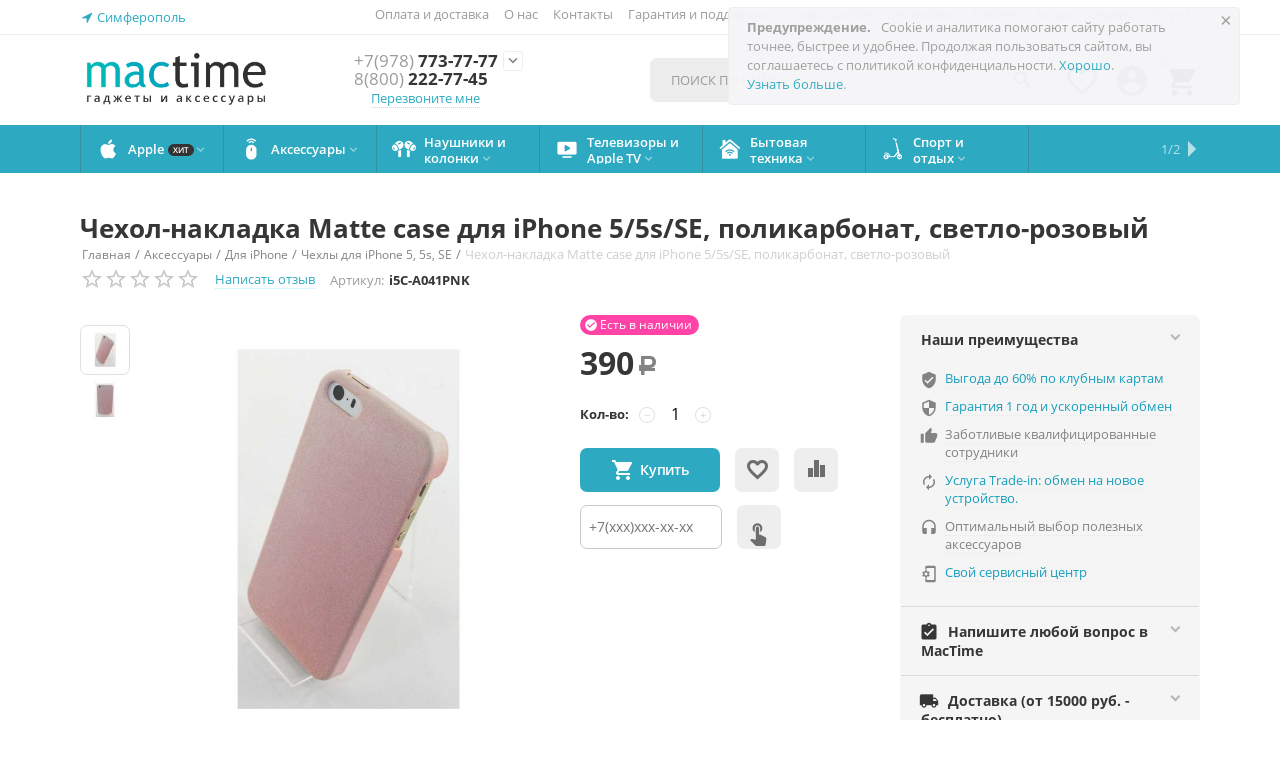

--- FILE ---
content_type: text/html; charset=utf-8
request_url: https://mactime.pro/aksessuary/iphone/chehly-dlya-iphone-5s-se/matte-case-pink.html
body_size: 35248
content:

<!DOCTYPE html>
<html 
 lang="ru" dir="ltr">
<head>
<title>Чехол-накладка Matte case для iPhone 5/5s/SE, поликарбонат, светло-розовый по выгодной цене – купить в MacTime</title>

    <base href="https://mactime.pro/"/>
    <meta http-equiv="Content-Type" content="text/html; charset=utf-8"
          data-ca-mode=""/>
    <meta name="viewport" content="initial-scale=1.0, user-scalable=no, width=device-width"/>

    <meta name="description"
          content="Купить Чехол-накладка Matte case для iPhone 5/5s/SE, поликарбонат, светло-розовый в магазина MacTime с гарантией и доставкой в любой город Крыма. Скидки постоянным клиентам, помощь экспертов MacTime."/>


<meta/>

    <meta name="format-detection" content="telephone=no">

<meta name="yandex-verification" content="26ed33aceca16efd" /><meta name="yandex-verification" content="7d1349dcd5ee182c" /><meta name="yandex-verification" content="cbf7bf512a27fdb1" /><meta name="google-site-verification" content="0iBppHRvCm4kkiuLR9p4I73_qTbxGHMh7ZRc9Jj4ih8" /><met a name="google-site-verification" content="o5_Jq_ZnoqspLoT4NN4ifNPCIFbRgYbru9IOJ1a-BiM" />
<!-- Inline script moved to the bottom of the page -->
<!-- Google Tag Manager -->
<!-- Inline script moved to the bottom of the page -->
<!-- End Google Tag Manager -->
<meta name="google-site-verification" content="z8lY41OmRdTp8gEUT187i5X-mS0vwzs3kVUBHWq-X2c" />
<!-- Inline script moved to the bottom of the page -->

<!-- Inline script moved to the bottom of the page --><noscript><img src="https://vk.com/rtrg?p=VK-RTRG-645902-4iiDW" style="position:fixed; left:-999px;" alt=""/></noscript>







    <link rel="canonical" href="https://mactime.pro/aksessuary/iphone/chehly-dlya-iphone-5s-se/matte-case-pink.html" />






<meta name="cmsmagazine" content="b55b3ce6a6b9c4d16194dc6efd5e2613" /><meta property="og:type" content="website" />
<meta property="og:locale" content="ru_RU" />
<meta property="og:title" content="Чехол-накладка Matte case для iPhone 5/5s/SE, поликарбонат, светло-розовый по выгодной цене – купить в MacTime" />
<meta property="og:description" content="Купить Чехол-накладка Matte case для iPhone 5/5s/SE, поликарбонат, светло-розовый в магазина MacTime с гарантией и доставкой в любой город Крыма. Скидки постоянным клиентам, помощь экспертов MacTime." />
<meta property="og:url" content="https://mactime.pro/aksessuary/iphone/chehly-dlya-iphone-5s-se/matte-case-pink.html" />
    <meta property="og:image" content="https://mactime.pro/images/detailed/37/Чехол-Matte-case-для-iPhone-5,-5s,-SE,-розовый-1.jpg" />
<meta name="cmsmagazine" content="b55b3ce6a6b9c4d16194dc6efd5e2613" /><meta name="cmsmagazine" content="e747cebdbc36eca344a23a5759cb9894" />
<meta name="mailru-verification" content="677dec271c3bcd57" />
<meta name="cmsmagazine" content="0a777b5c0612897ff7de84139907cbb6" />

<link rel="stylesheet" href="https://mactime.pro/js/addons/fancybox-4/fancybox.css">
<script  data-no-defer src="https://mactime.pro/js/addons/fancybox-4/fancybox.umd.js"></script>

<script data-no-defer>
    document.addEventListener("DOMContentLoaded", function () {
        $(".ac-spoiler_title").click(function () {
            var container = $(this).parents(".ac-spoiler_wrap")
            var answer = container.find(".ac-spoiler_content")
            var trigger = container.find(".ac-arrow-t")

            answer.slideToggle(200)

            if (trigger.hasClass("ac-arrow-b")) {
                trigger.removeClass("ac-arrow-b")
            } else {
                trigger.addClass("ac-arrow-b")
            }

            if (container.hasClass("ac-expanded")) {
                container.removeClass("ac-expanded")
            } else {
                container.addClass("ac-expanded")
            }
        })
    })
</script>


    <link href="https://mactime.pro/images/logos/47/FaviconMactime120.ico" rel="shortcut icon" type="image/x-icon" />


<link type="text/css" rel="stylesheet" href="https://mactime.pro/var/cache/misc/assets/design/themes/abt__youpitheme/css/standalone.5d2c0b6887c4b5000f110a95aad47bc71769063126.css" />


<!-- Inline script moved to the bottom of the page -->    <script type="text/javascript" data-no-defer>
        
        (function(_,r,e,t,a,i,l){_['retailCRMObject']=a;_[a]=_[a]||function(){(_[a].q=_[a].q||[]).push(arguments)};_[a].l=1*new Date();l=r.getElementsByTagName(e)[0];i=r.createElement(e);i.async=!0;i.src=t;l.parentNode.insertBefore(i,l)})(window,document,'script','https://collector.retailcrm.pro/w.js','_rc');
        
        _rc('create', 'RC-94608482641-2');

        _rc('send', 'pageView');
            </script>


</head>

<body>
    
        
        <div class="ty-tygh   bp-tygh-container" id="tygh_container">

        <div id="ajax_overlay" class="ty-ajax-overlay"></div>
<div id="ajax_loading_box" class="ty-ajax-loading-box"></div>

        <div class="cm-notification-container notification-container">
    <div class="cm-notification-content notification-content alert-warning" data-ca-notification-key="7c73a81766414bdbb364736667c43448">
        <button type="button" class="close cm-notification-close " data-dismiss="alert">&times;</button>
        <strong>Предупреждение.</strong>
        Cookie и аналитика помогают сайту работать точнее, быстрее и удобнее. Продолжая пользоваться сайтом, вы соглашаетесь с политикой конфиденциальности. <span class="button button-wrap-left"><span class="button button-wrap-right"><a rel="nofollow" href="index.php?dispatch=products.view&amp;product_id=11652&amp;cookies_accepted=Y">Хорошо</a></span></span>. </br><span class="button button-wrap-left"><span class="button button-wrap-right"><a rel="nofollow" href="/politika-konfidencialnosti.html">Узнать больше</a></span></span>.
    </div>
</div>

        <div class="ty-helper-container bp-tygh-main-container--padding" id="tygh_main_container">
            
                 
                
<div class="tygh-top-panel clearfix">
    <div class="container-fluid  top-grid">
    										
	            <div class="container-fluid-row container-fluid-row-full-width ypi-top-panel">
<div class="row-fluid ">    	<div class="span16 ">
	                <div class="row-fluid ">    	<div class="span4 ">
	                <div class="ty-geo-maps__geolocation"
         data-ca-geo-map-location-is-location-detected="false"
         data-ca-geo-map-location-element="location_block"
         id="geo_maps_location_block_1979"
    >
        
        

    
    

<a id="opener_geo_maps_location_dialog_1979" class="cm-dialog-opener cm-dialog-auto-size ty-geo-maps__geolocation__opener" href="https://mactime.pro/index.php?dispatch=geo_maps.customer_geolocation" data-ca-target-id="content_geo_maps_location_dialog_1979"  data-ca-dialog-title="Город" rel="nofollow"><i class="ty-icon-location-arrow"></i><span class="ty-geo-maps__geolocation__opener-text">            <span data-ca-geo-map-location-element="location" class="ty-geo-maps__geolocation__location">Симферополь</span>
        </span></a>

<div class="hidden" id="content_geo_maps_location_dialog_1979" title="Выберите ваш город">
    
</div>

    <!--geo_maps_location_block_1979--></div>
            </div>


											
	        
    	<div class="span12 ypi-top-links">
	                <div class=" ty-float-right">
        <div id="currencies_353">

<!--currencies_353--></div>

            </div><div class=" ty-float-right">
        <div id="languages_41">
    
<!--languages_41--></div>

            </div><div class="top-menu-text-links hidden-phone ty-float-right">
        
    

        <div class="ty-text-links-wrapper">
        <span id="sw_text_links_1982" class="ty-text-links-btn cm-combination visible-phone">
            <i class="ty-icon-short-list"></i>
            <i class="ty-icon-down-micro ty-text-links-btn__arrow"></i>
        </span>
    
        <ul id="text_links_1982" class="ty-text-links cm-popup-box ty-text-links_show_inline">
                            <li class="ty-text-links__item ty-level-0">
                    <a class="ty-text-links__a" href="https://mactime.pro/oplata-i-dostavka.html">Оплата и доставка</a> 
                                    </li>
                            <li class="ty-text-links__item ty-level-0">
                    <a class="ty-text-links__a" href="/o-kompanii.html">О нас</a> 
                                    </li>
                            <li class="ty-text-links__item ty-level-0">
                    <a class="ty-text-links__a" href="/kontakty.html">Контакты</a> 
                                    </li>
                            <li class="ty-text-links__item ty-level-0">
                    <a class="ty-text-links__a" href=" https://mactime.pro/guarantee.html">Гарантия и поддержка</a> 
                                    </li>
                            <li class="ty-text-links__item ty-level-0">
                    <a class="ty-text-links__a" href="https://mactime.pro/bonus.html">Скидки до 60%</a> 
                                    </li>
                            <li class="ty-text-links__item ty-level-0">
                    <a class="ty-text-links__a" href="/blog.html">Техноблог</a> 
                                    </li>
                            <li class="ty-text-links__item ty-level-0">
                    <a class="ty-text-links__a" href="https://t.me/mactime_trade_in">Trade-in</a> 
                                    </li>
                            <li class="ty-text-links__item ty-level-0">
                    <a class="ty-text-links__a" href="/promotions/">Акции</a> 
                                    </li>
                            <li class="ty-text-links__item ty-level-0">
                    <a class="ty-text-links__a" href="https://mactime.pro/servis-ru.html">Сервис</a> 
                                    </li>
                            <li class="ty-text-links__item ty-level-0">
                    <a class="ty-text-links__a" href="https://mactime.pro/uslugi-dlya-iphone-ipad-i-drugoj-tekhnike-apple.html">Услуги</a> 
                                    </li>
                    </ul>

        </div>
    
            </div>
            </div>
</div>
            </div>
</div>
    </div>
											
	            <div class="container-fluid-row ypi-logo">
<div class="row-fluid ">    	<div class="span3 ypi-logo">
	                <div class="mfixed-button hidden ">
        <div class="ty-wysiwyg-content"  data-ca-live-editor-object-id="0" data-ca-live-editor-object-type=""><div class="ypi-menu__fixed-button"><i class="material-icons md-48 md-dark">&#xE5D4;</i></div></div>
            </div><div class="ty-logo-container">
    
            <a href="https://mactime.pro/" title="">
        <img class="ty-pict  ty-logo-container__image   cm-image" id="det_img_617398885"  src="https://mactime.pro/images/logos/47/LogoMacTime4.png"  width="621" height="196" alt="" title=""/>


    
            </a>
    </div>
            </div>

    
											
	            
    	<div class="span4 phone-links-wrap">
	                <div class="ty-wysiwyg-content"  data-ca-live-editor-object-id="0" data-ca-live-editor-object-type=""><div class="ypi-cr-phone-number">
  <div class="ypi-cr-phone">
    <div class="ypi-cr-box">
      <a href="tel:+79787737777" class="t-phone" rel="nofollow" title=""><span>+7(978)</span> 773-77-77</a>
      <a href="tel:+78002227745" class="t-phone" rel="nofollow" title=""><span>8(800)</span> 222-77-45</a>
    </div>
    <a onclick="$('.ypi-cr-phone').next().toggleClass('hidden');" rel="nofollow" title=""><i class="material-icons">&#xE313;</i></a>
    <div class="aditional-links hidden-phone">
         

    
    

<a id="opener_call_request_block1985" class="cm-dialog-opener cm-dialog-auto-size " href="https://mactime.pro/index.php?dispatch=call_requests.request&amp;obj_prefix=block&amp;obj_id=1985" data-ca-target-id="content_call_request_block1985"  data-ca-dialog-title="Перезвоните мне" rel="nofollow"><span >Перезвоните мне</span></a>

<div class="hidden" id="content_call_request_block1985" title="Перезвоните мне">
    
</div>
       <a href="/kontakty.html" class="l-contacts hidden-tablet" rel="nofollow" title="">Контакты</a>
    </div>
  </div>
  <div class="ypi-cr-link pop-up-box hidden">
    <a class="closer" onclick="$('.ypi-cr-phone').next().addClass('hidden');" title=""><i class="material-icons">&#xE5CD;</i></a>
    <div class="ty-cr-work">Онлайн-магазин: ПН-ВС 9:00 - 00:00</div>
    <div class="ty-cr-work">Магазины MacTime: ПН-СБ 9:00 - 20:00, ВС 10:00 - 16:00</div>
    <a href="tel:+79787737777" class="n-phone" rel="nofollow" title=""><span>+7(978)</span> 773-77-77</a><br />
    <a href="tel:+78002227745" class="n-phone" rel="nofollow" title=""><span>8(800)</span> 222-77-45</a>
    <span>(бесплатно по РФ)</span>
    <br />
    <p></p>
    <a href="https://mactime.pro/kontakty.html">Адреса магазинов MacTime:</a>
    <br />
    - Симферополь, пр. Кирова, 52/1<br />
    - Симферополь, бул. Франко, 4<br />
    <p></p>
    <a href="https://docs.google.com/spreadsheets/d/1Wn6OASwwLWzy5muZrKZS9f-ydKFgkBV5AJhd5C_0NEE/edit#gid=0" target="_blank">Красивые номера</a>
  </div>
</div></div>
            </div>

    
											
	            
    	<div class="span9 ypi-cart-user-wrap">
	                <!--fpc_exclude_120_1986-->            <div class="ypi-mini-cart ty-float-right">
        
    <div class="ty-dropdown-box" id="cart_status_1986">
        <div id="sw_dropdown_1986" class="ty-dropdown-box__title cm-combination">
        <a href="https://mactime.pro/cart/">
            
                                		<span class="ty-minicart-count ty-hand empty">0</span>
                    <i class="material-icons md-36 empty">&#xE547;</i>
                            

        </a>
        </div>
        <div id="dropdown_1986" class="cm-popup-box ty-dropdown-box__content hidden">
            
                <div class="cm-cart-content cm-cart-content-thumb cm-cart-content-delete">
                        <div class="ty-cart-items">
                                                            <div class="ty-cart-items__empty ty-center">Корзина пуста</div>
                                                    </div>

                                                <div class="cm-cart-buttons ty-cart-content__buttons buttons-container hidden">
                            <div class="ty-float-left">
                                <a href="https://mactime.pro/cart/" rel="nofollow" class="ty-btn ty-btn__secondary">Корзина</a>
                            </div>
                                                        <div class="ty-float-right">
                                            
 

    <a href="https://mactime.pro/checkout/"  class="ty-btn ty-btn__primary " ><span>Оформите заказ</span></a>


                            </div>
                                                    </div>
                        
                </div>
            

        </div>
    <!--cart_status_1986--></div>



            </div>
    <!--end_fpc_exclude_120_1986--><!--fpc_exclude_357_1987-->        <div class="ty-dropdown-box  ypi-mini-user ty-float-right">
        <div id="sw_dropdown_1987" class="ty-dropdown-box__title cm-combination unlogged">
            
                                <a class="ty-account-info__title" title="Учетная запись">
        <i class="material-icons md-36">&#xE853;</i>
    </a>

                        

        </div>
        <div id="dropdown_1987" class="cm-popup-box ty-dropdown-box__content hidden">
            

<div id="account_info_1987">
        <ul class="ty-account-info">
        
                        <li class="ty-account-info__item ty-dropdown-box__item">
<span hashstring="4b853713ca53f05c4073353d7ec1123e" hashtype="content">&nbsp;</span>
</li>
<li class="ty-account-info__item ty-dropdown-box__item">
<span hashstring="f58a304b12667f6bd831d855874fd52d" hashtype="content">&nbsp;</span>
</li>
        
<li class="ty-account-info__item ty-dropdown-box__item">
<span hashstring="8af9330653e8a1c2c276a1ed5205f924" hashtype="content">&nbsp;</span>
</li>
    </ul>

            <div class="ty-account-info__orders updates-wrapper track-orders" id="track_orders_block_1987">
            <form action="https://mactime.pro/" method="POST" class="cm-ajax cm-post cm-ajax-full-render" name="track_order_quick">
                <input type="hidden" name="result_ids" value="track_orders_block_*" />
                <input type="hidden" name="return_url" value="index.php?dispatch=products.view&amp;product_id=11652" />

                <div class="ty-account-info__orders-txt">Отслеживание заказа</div>

                <div class="ty-account-info__orders-input ty-control-group ty-input-append">
                    <label for="track_order_item1987" class="cm-required hidden">Отслеживание заказа</label>
                    <input type="text" size="20" class="ty-input-text cm-hint" id="track_order_item1987" name="track_data" value="Номер заказа/E-mail" />
                    <button title="Выполнить" class="ty-btn-go" type="submit"><i class="ty-btn-go__icon ty-icon-right-dir"></i></button>
<input type="hidden" name="dispatch" value="orders.track_request" />
                    
                </div>
            <input type="hidden" name="security_hash" class="cm-no-hide-input" value="26d9a7c94bf022409a35615ee2575bb8" /></form>
        <!--track_orders_block_1987--></div>
    
    <div class="ty-account-info__buttons buttons-container">
                    <span hashstring="9cb7362a94f76ddb16ba9d58809fc9c5" hashtype="content">&nbsp;</span>
                            <div  id="login_block1987" class="hidden" title="Войдите в личный кабинет">
                    <div class="ty-login-popup">
                        

        <form name="popup1987_form" action="https://mactime.pro/" method="post">
    <input type="hidden" name="return_url" value="index.php?dispatch=products.view&amp;product_id=11652" />
    <input type="hidden" name="redirect_url" value="index.php?dispatch=products.view&amp;product_id=11652" />

                <div class="ty-control-group">
            <label for="login_popup1987" class="ty-login__filed-label ty-control-group__label cm-required cm-trim cm-email">E-mail</label>
            <input type="text" id="login_popup1987" name="user_login" size="30" value="" class="ty-login__input cm-focus" />
        </div>

        <span hashstring="e8c5974389f646d0d6358214eb837f93" hashtype="content">&nbsp;</span>

        

        
        
            <div class="buttons-container clearfix">
                <div class="ty-float-right">
                        
 
    <button  class="ty-btn__login ty-btn__secondary ty-btn" type="submit" name="dispatch[auth.login]" ><span>Войдите в личный кабинет</span></button>


                </div>
                <div class="ty-login__remember-me">
                    <label for="remember_me_popup1987" class="ty-login__remember-me-label"><input class="checkbox" type="checkbox" name="remember_me" id="remember_me_popup1987" value="Y" />Запомнить</label>
                </div>
            </div>
        

    <input type="hidden" name="security_hash" class="cm-no-hide-input" value="26d9a7c94bf022409a35615ee2575bb8" /></form>


                    </div>
                </div>
                        </div>
<!--account_info_1987--></div>

        </div>
    </div>
<!--end_fpc_exclude_357_1987--><div class=" ty-float-right">
        
        <div id="abt__youpitheme_wishlist_count">
        
        <a class="cm-tooltip ty-wishlist__a " href="https://mactime.pro/wishlist/" rel="nofollow" title="Просмотреть список отложенных товаров"><i class="material-icons md-36 md-dark">&#xE87E;</i></a>
        

        <!--abt__youpitheme_wishlist_count--></div>

            </div><div class="ypi-search ty-float-right">
        <div class="ty-search-block">
    <form action="https://mactime.pro/" name="search_form" method="get">
        <input type="hidden" name="subcats" value="Y" />
        <input type="hidden" name="pcode_from_q" value="Y" />
        <input type="hidden" name="pshort" value="Y" />
        <input type="hidden" name="pfull" value="Y" />
        <input type="hidden" name="pname" value="Y" />
        <input type="hidden" name="pkeywords" value="Y" />
        <input type="hidden" name="search_performed" value="Y" />

        
<div id="csc_livesearch_1989" data-ls-block-id="1989" data-ls-min="3" data-ls-curl="index.php%3Fdispatch%3Dproducts.view%26product_id%3D11652" class="csc_live_search_css"><!--csc_livesearch_1989--></div>

        <input type="text" name="q" value="" id="search_input" title="Поиск по сайту" class="ty-search-block__input cm-hint" /><button title="Найти" class="ty-search-magnifier" type="submit"><i class="material-icons md-24 md-dark">&#xE8B6;</i></button>
<input type="hidden" name="dispatch" value="products.search" />
        
    <input type="hidden" name="security_hash" class="cm-no-hide-input" value="26d9a7c94bf022409a35615ee2575bb8" /></form>
</div>


            </div>
            </div>
</div>
    </div>
	
</div>
</div>

<div class="tygh-header clearfix">
    <div class="container-fluid  ">
    										
	            <div class="container-fluid-row container-fluid-row-full-width top-menu-grid">
<div class="row-fluid ">    	<div class="span16 ">
	                <div class="top-menu ">
        

<div class="abt_up-menu  tbm-menu extended"><div class="ty-menu__wrapper"><ul class="ty-menu__items cm-responsive-menu"><li class="ty-menu__item ty-menu__menu-btn visible-phone"><a class="ty-menu__item-link"><i class="material-icons">&#xE5D2;</i><span>Меню <i class="material-icons">&#xE5CF;</i></span></a></li><li class="ty-menu__item cm-menu-item-responsive"><a class="ty-menu__item-toggle visible-phone cm-responsive-menu-toggle"><i class="ty-menu__icon-open material-icons">&#xE145;</i><i class="ty-menu__icon-hide material-icons">&#xE15B;</i></a><a  href="https://mactime.pro/apple-ru.html" class="ty-menu__item-link a-first-lvl"><span class="item-icon"><img class="ab-ut-mwi-icon" src="https://mactime.pro/images/abt__yt_mwi__icon/47/Техника-Apple.png" alt=""><bdi style="max-width: 100px">Apple<span class="m-label" style="color: #ffffff; background-color: #333333">ХИТ</span><i class="icon-down-dir material-icons">&#xE5CF;</i></bdi></span></a><div class="ty-menu__submenu" id="topmenu_359_ff6c9032a42fd20f4546071abe6eaa77"><ul class="ty-menu__submenu-items with-pic cm-responsive-menu-submenu"><ul class="ty-menu__submenu-col"><li class="ty-top-mine__submenu-col"><div class="ty-menu__submenu-item-header"><a href="/iphones.html" class="ty-menu__submenu-link"><span class="ypi-mwi-icon"><img class="ab-ut-mwi-icon" src="https://mactime.pro/images/abt__yt_mwi__icon/47/iphone-air-x150.png" alt=""></span><bdi>iPhone</bdi></a></div><a class="ty-menu__item-toggle visible-phone cm-responsive-menu-toggle"><i class="ty-menu__icon-open material-icons">&#xE145;</i><i class="ty-menu__icon-hide material-icons">&#xE15B;</i></a><div class="ty-menu__submenu"><ul class="ty-menu__submenu-list cm-responsive-menu-submenu"><li class="ty-menu__submenu-item"><a href="/iphone/iphone-17-pro/" class="ty-menu__submenu-link"><bdi>iPhone 17 Pro</bdi><span class="m-label" style="color: #ffffff;background-color: #fc43a8">НОВИНКА</span></a></li><li class="ty-menu__submenu-item"><a href="/iphone/iphone-17-pro-max/" class="ty-menu__submenu-link"><bdi>iPhone 17 Pro Max</bdi><span class="m-label" style="color: #ffffff;background-color: #fc43a8">НОВИНКА</span></a></li><li class="ty-menu__submenu-item"><a href="/iphone/iphone-air/" class="ty-menu__submenu-link"><bdi>iPhone Air</bdi><span class="m-label" style="color: #ffffff;background-color: #fc43a8">НОВИНКА</span></a></li><li class="ty-menu__submenu-item"><a href="/iphone/iphone-17/" class="ty-menu__submenu-link"><bdi>iPhone 17</bdi><span class="m-label" style="color: #ffffff;background-color: #fc43a8">НОВИНКА</span></a></li><li class="ty-menu__submenu-item"><a href="https://mactime.pro/iphone-16-pro-max.html#iphgool" class="ty-menu__submenu-link"><bdi>iPhone 16 Pro Max</bdi></a></li><li class="ty-menu__submenu-item ty-menu__submenu-alt-link"><a href="/iphones.html" class="ty-menu__submenu-link">Больше <i class="text-arrow">&rarr;</i></a></li>
</ul></div></li><li class="ty-top-mine__submenu-col"><div class="ty-menu__submenu-item-header"><a href="https://mactime.pro/apple-airpods.html" class="ty-menu__submenu-link"><span class="ypi-mwi-icon"><img class="ab-ut-mwi-icon" src="https://mactime.pro/images/abt__yt_mwi__icon/48/AirPods-3.jpg" alt=""></span><bdi>AirPods</bdi></a></div><a class="ty-menu__item-toggle visible-phone cm-responsive-menu-toggle"><i class="ty-menu__icon-open material-icons">&#xE145;</i><i class="ty-menu__icon-hide material-icons">&#xE15B;</i></a><div class="ty-menu__submenu"><ul class="ty-menu__submenu-list cm-responsive-menu-submenu"><li class="ty-menu__submenu-item"><a href="/airpods/besprovodnye-naushniki-apple-airpods-pro-3-s-zaryadnym-futlyarom-magsafe-i-usb-c-belyy.html" class="ty-menu__submenu-link"><bdi>AirPods Pro 3</bdi><span class="m-label" style="color: #ffffff;background-color: #fc43a8">НОВИНКА</span></a></li><li class="ty-menu__submenu-item"><a href="https://mactime.pro/airpods/besprovodnye-naushniki-apple-airpods-4-s-zaryadnym-futlyarom-magsafe-belyy.html" class="ty-menu__submenu-link"><bdi>AirPods 4</bdi><span class="m-label" style="color: #ffffff;background-color: #fc43a8">НОВИНКА</span></a></li><li class="ty-menu__submenu-item"><a href="https://mactime.pro/airpods/air-pods-pro-2-usb-c-belyy.html" class="ty-menu__submenu-link"><bdi>AirPods Pro 2</bdi></a></li><li class="ty-menu__submenu-item"><a href="https://mactime.pro/?subcats=Y&amp;pcode_from_q=Y&amp;pshort=Y&amp;pfull=Y&amp;pname=Y&amp;pkeywords=Y&amp;search_performed=Y&amp;q=Airpods+%D0%BB%D0%B5%D0%B2%D1%8B%D0%B9&amp;dispatch=products.search&amp;security_hash=8c3fbf33cff794447bea21ce476f6e5a" class="ty-menu__submenu-link"><bdi>Левый наушник</bdi><span class="m-label" style="color: #ffffff;background-color: #fc43a8">отдельно</span></a></li><li class="ty-menu__submenu-item"><a href="https://mactime.pro/?subcats=Y&amp;pcode_from_q=Y&amp;pshort=Y&amp;pfull=Y&amp;pname=Y&amp;pkeywords=Y&amp;search_performed=Y&amp;q=Airpods+%D0%BF%D1%80%D0%B0%D0%B2%D1%8B%D0%B9&amp;dispatch=products.search&amp;security_hash=8c3fbf33cff794447bea21ce476f6e5a" class="ty-menu__submenu-link"><bdi>Правый наушник</bdi><span class="m-label" style="color: #ffffff;background-color: #fc43a8">отдельно</span></a></li>
</ul></div></li></ul><ul class="ty-menu__submenu-col"><li class="ty-top-mine__submenu-col"><div class="ty-menu__submenu-item-header"><a href="/ipad/" class="ty-menu__submenu-link"><span class="ypi-mwi-icon"><img class="ab-ut-mwi-icon" src="https://mactime.pro/images/abt__yt_mwi__icon/47/Apple-iPad-2023.jpg" alt=""></span><bdi>iPad</bdi></a></div><a class="ty-menu__item-toggle visible-phone cm-responsive-menu-toggle"><i class="ty-menu__icon-open material-icons">&#xE145;</i><i class="ty-menu__icon-hide material-icons">&#xE15B;</i></a><div class="ty-menu__submenu"><ul class="ty-menu__submenu-list cm-responsive-menu-submenu"><li class="ty-menu__submenu-item"><a href="/ipad/ipad-11-2025-a16/" class="ty-menu__submenu-link"><bdi>iPad 11 (2025)</bdi><span class="m-label" style="color: #ffffff;background-color: #ef45a3">НОВИНКА</span></a></li><li class="ty-menu__submenu-item"><a href="/ipad/ipad-air-11-2025-m3/" class="ty-menu__submenu-link"><bdi>iPad Air 11 (2025)</bdi><span class="m-label" style="color: #ffffff;background-color: #ef45a3">НОВИНКА</span></a></li><li class="ty-menu__submenu-item"><a href="/ipad/ipad-air-13-2025-m3/" class="ty-menu__submenu-link"><bdi>iPad Air 13 (2025)</bdi><span class="m-label" style="color: #ffffff;background-color: #ef45a3">НОВИНКА</span></a></li><li class="ty-menu__submenu-item"><a href="/ipad/ipad-air-11-2024-m2/" class="ty-menu__submenu-link"><bdi>iPad Air 11 (2024)</bdi></a></li><li class="ty-menu__submenu-item"><a href="/ipad/ipad-air-13-2024-m2/" class="ty-menu__submenu-link"><bdi>iPad Air 13 (2024)</bdi></a></li><li class="ty-menu__submenu-item ty-menu__submenu-alt-link"><a href="/ipad/" class="ty-menu__submenu-link">Больше <i class="text-arrow">&rarr;</i></a></li>
</ul></div></li><li class="ty-top-mine__submenu-col"><div class="ty-menu__submenu-item-header"><a href="https://mactime.pro/homepod/" class="ty-menu__submenu-link"><span class="ypi-mwi-icon"><img class="ab-ut-mwi-icon" src="https://mactime.pro/images/abt__yt_mwi__icon/59/HomePod.jpg" alt=""></span><bdi>HomePod</bdi></a></div><div class="ty-menu__submenu"><ul class="ty-menu__submenu-list cm-responsive-menu-submenu"></ul></div></li></ul><ul class="ty-menu__submenu-col"><li class="ty-top-mine__submenu-col"><div class="ty-menu__submenu-item-header"><a href="https://mactime.pro/apple-mac.html" class="ty-menu__submenu-link"><span class="ypi-mwi-icon"><img class="ab-ut-mwi-icon" src="https://mactime.pro/images/abt__yt_mwi__icon/47/MAcBook-Pro-2021.jpg" alt=""></span><bdi>Mac</bdi></a></div><a class="ty-menu__item-toggle visible-phone cm-responsive-menu-toggle"><i class="ty-menu__icon-open material-icons">&#xE145;</i><i class="ty-menu__icon-hide material-icons">&#xE15B;</i></a><div class="ty-menu__submenu"><ul class="ty-menu__submenu-list cm-responsive-menu-submenu"><li class="ty-menu__submenu-item"><a href="https://mactime.pro/mac/macbook-air-13/" class="ty-menu__submenu-link"><bdi>MacBook Air 13</bdi><span class="m-label" style="color: #ffffff;background-color: #ef45a3">НОВИНКА</span></a></li><li class="ty-menu__submenu-item"><a href="https://mactime.pro/mac/macbook-air-15/" class="ty-menu__submenu-link"><bdi>MacBook Air 15</bdi><span class="m-label" style="color: #ffffff;background-color: #ff43a7">НОВИНКА</span></a></li><li class="ty-menu__submenu-item"><a href="https://mactime.pro/mac/macbook-pro-13/" class="ty-menu__submenu-link"><bdi>MacBook Pro 13</bdi></a></li><li class="ty-menu__submenu-item"><a href="https://mactime.pro/mac/macbook-pro-14/" class="ty-menu__submenu-link"><bdi>MacBook Pro 14</bdi></a></li><li class="ty-menu__submenu-item"><a href="https://mactime.pro/mac/macbook-pro-16/" class="ty-menu__submenu-link"><bdi>MacBook Pro 16</bdi></a></li><li class="ty-menu__submenu-item ty-menu__submenu-alt-link"><a href="https://mactime.pro/apple-mac.html" class="ty-menu__submenu-link">Больше <i class="text-arrow">&rarr;</i></a></li>
</ul></div></li><li class="ty-top-mine__submenu-col"><div class="ty-menu__submenu-item-header"><a href="https://mactime.pro/tv/apple-tv/apple-tv/" class="ty-menu__submenu-link"><span class="ypi-mwi-icon"><img class="ab-ut-mwi-icon" src="https://mactime.pro/images/abt__yt_mwi__icon/47/Apple-TV-2021.jpg" alt=""></span><bdi>Apple TV</bdi></a></div><a class="ty-menu__item-toggle visible-phone cm-responsive-menu-toggle"><i class="ty-menu__icon-open material-icons">&#xE145;</i><i class="ty-menu__icon-hide material-icons">&#xE15B;</i></a><div class="ty-menu__submenu"><ul class="ty-menu__submenu-list cm-responsive-menu-submenu"><li class="ty-menu__submenu-item"><a href="https://mactime.pro/tv/apple-tv/?features_hash=115-20467" class="ty-menu__submenu-link"><bdi>Apple TV 4K</bdi></a></li><li class="ty-menu__submenu-item"><a href="https://mactime.pro/tv/apple-tv/?features_hash=115-20443" class="ty-menu__submenu-link"><bdi>Apple TV HD</bdi></a></li>
</ul></div></li></ul><ul class="ty-menu__submenu-col"><li class="ty-top-mine__submenu-col"><div class="ty-menu__submenu-item-header"><a href="/watch/" class="ty-menu__submenu-link"><span class="ypi-mwi-icon"><img class="ab-ut-mwi-icon" src="https://mactime.pro/images/abt__yt_mwi__icon/47/apple-watch-ultra-3-2025.png" alt=""></span><bdi>Apple Watch</bdi></a></div><a class="ty-menu__item-toggle visible-phone cm-responsive-menu-toggle"><i class="ty-menu__icon-open material-icons">&#xE145;</i><i class="ty-menu__icon-hide material-icons">&#xE15B;</i></a><div class="ty-menu__submenu"><ul class="ty-menu__submenu-list cm-responsive-menu-submenu"><li class="ty-menu__submenu-item"><a href="/apple-watch/apple-watch-series-11-2025/" class="ty-menu__submenu-link"><bdi>Apple Watch Series 11</bdi><span class="m-label" style="color: #ffffff;background-color: #fc43a8">НОВИНКА</span></a></li><li class="ty-menu__submenu-item"><a href="/apple-watch/apple-watch-se-3-2025/" class="ty-menu__submenu-link"><bdi>Apple Watch SE 3</bdi><span class="m-label" style="color: #ffffff;background-color: #fc43a8">НОВИНКА</span></a></li><li class="ty-menu__submenu-item"><a href="/apple-watch/apple-watch-ultra-3-2025/" class="ty-menu__submenu-link"><bdi>Apple Watch Ultra 3</bdi><span class="m-label" style="color: #ffffff;background-color: #fc43a8">НОВИНКА</span></a></li><li class="ty-menu__submenu-item"><a href="/apple-watch/apple-watch-series-10/" class="ty-menu__submenu-link"><bdi>Apple Watch Series 10</bdi></a></li><li class="ty-menu__submenu-item"><a href="https://mactime.pro/apple-watch/ultra-2023/" class="ty-menu__submenu-link"><bdi>Apple Watch Ultra 2 (2023-2024)</bdi></a></li><li class="ty-menu__submenu-item ty-menu__submenu-alt-link"><a href="/watch/" class="ty-menu__submenu-link">Больше <i class="text-arrow">&rarr;</i></a></li>
</ul></div></li><li class="ty-top-mine__submenu-col"><div class="ty-menu__submenu-item-header"><a href="https://mactime.pro/gadzhety/airtag/umnyy-brelok-apple-airtag.html" class="ty-menu__submenu-link"><span class="ypi-mwi-icon"><img class="ab-ut-mwi-icon" src="https://mactime.pro/images/abt__yt_mwi__icon/63/AirTag.jpg" alt=""></span><bdi>AirTag</bdi></a></div><div class="ty-menu__submenu"><ul class="ty-menu__submenu-list cm-responsive-menu-submenu"></ul></div></li></ul><li class="ypi-mwi-html right_bottom"><div style="width: 100%; text-align: center;"><img src="https://mactime.pro/images/companies/1/Images/Banners/sravnenie-iphone-menyu5.png?1763194338205" alt="Сравнение моделей Apple iPhone" width="284" height="317" />
<div style="font-size: 18px; font-weight: bold;">Не знаете, какой iPhone выбрать?</div>
</div>
<div style="width: 100%; text-align: center;"> </div>
<div style="width: 100%; text-align: center;">Сравните все модели</div>
<div style="width: 100%; text-align: center;">от iPhone 14 Pro до iPhone SE 2016</div>
<div style="width: 100%; text-align: center;">и посмотрите видеообзор</div>
<div style="width: 100%; text-align: center;"><a class="ty-btn ty-btn__secondary" style="margin: 20px 0;" href="https://mactime.pro/comparison-iphone.html">Сравните модели iPhone</a></div></li></ul>
</div></li><li class="ty-menu__item cm-menu-item-responsive"><a class="ty-menu__item-toggle visible-phone cm-responsive-menu-toggle"><i class="ty-menu__icon-open material-icons">&#xE145;</i><i class="ty-menu__icon-hide material-icons">&#xE15B;</i></a><a  href="/aksessuary/" class="ty-menu__item-link a-first-lvl"><span class="item-icon"><img class="ab-ut-mwi-icon" src="https://mactime.pro/images/abt__yt_mwi__icon/47/Аксессуары.png" alt=""><bdi style="max-width: 100px">Аксессуары<i class="icon-down-dir material-icons">&#xE5CF;</i></bdi></span></a><div class="ty-menu__submenu" id="topmenu_359_b3685f2f0a710fc55c883fd9c2df4997"><ul class="ty-menu__submenu-items  cm-responsive-menu-submenu"><ul class="ty-menu__submenu-col"><li class="ty-top-mine__submenu-col"><div class="ty-menu__submenu-item-header"><a href="/aksessuary/iphone/" class="ty-menu__submenu-link"><span class="ypi-mwi-icon"><img class="ab-ut-mwi-icon" src="https://mactime.pro/images/abt__yt_mwi__icon/47/Чехлы-для-iPhone.jpg" alt=""></span><bdi>Для iPhone</bdi></a></div><a class="ty-menu__item-toggle visible-phone cm-responsive-menu-toggle"><i class="ty-menu__icon-open material-icons">&#xE145;</i><i class="ty-menu__icon-hide material-icons">&#xE15B;</i></a><div class="ty-menu__submenu"><ul class="ty-menu__submenu-list cm-responsive-menu-submenu"><li class="ty-menu__submenu-item"><a href="/aksessuary/iphone/chehly/" class="ty-menu__submenu-link"><bdi>Чехлы для iPhone</bdi><span class="m-label" style="color: #ffffff;background-color: #fd45a5">NEW</span></a></li><li class="ty-menu__submenu-item"><a href="/aksessuary/iphone/eksklyuzivnye-chehly/" class="ty-menu__submenu-link"><bdi>Эксклюзивные чехлы</bdi></a></li><li class="ty-menu__submenu-item"><a href="/aksessuary/iphone/zashchitnye-stekla/" class="ty-menu__submenu-link"><bdi>Защитные стекла / пленки</bdi></a></li><li class="ty-menu__submenu-item"><a href="/aksessuary/iphone/kabeli/" class="ty-menu__submenu-link"><bdi>Кабели и переходники</bdi></a></li><li class="ty-menu__submenu-item"><a href="/aksessuary/iphone/zaryadnye-ustroystva/" class="ty-menu__submenu-link"><bdi>Зарядные устройства</bdi></a></li><li class="ty-menu__submenu-item ty-menu__submenu-alt-link"><a href="/aksessuary/iphone/" class="ty-menu__submenu-link">Больше <i class="text-arrow">&rarr;</i></a></li>
</ul></div></li><li class="ty-top-mine__submenu-col"><div class="ty-menu__submenu-item-header"><a href="https://mactime.pro/aksessuary/dlya-airpods/" class="ty-menu__submenu-link"><span class="ypi-mwi-icon"><img class="ab-ut-mwi-icon" src="https://mactime.pro/images/abt__yt_mwi__icon/71/Аксессуары-для-AirPods.jpg" alt=""></span><bdi>Для AirPods</bdi></a></div><a class="ty-menu__item-toggle visible-phone cm-responsive-menu-toggle"><i class="ty-menu__icon-open material-icons">&#xE145;</i><i class="ty-menu__icon-hide material-icons">&#xE15B;</i></a><div class="ty-menu__submenu"><ul class="ty-menu__submenu-list cm-responsive-menu-submenu"><li class="ty-menu__submenu-item"><a href="https://mactime.pro/aksessuary/dlya-airpods/chehly/" class="ty-menu__submenu-link"><bdi>Чехлы для AirPods</bdi></a></li><li class="ty-menu__submenu-item"><a href="https://mactime.pro/aksessuary/dlya-airpods/derzhateli/" class="ty-menu__submenu-link"><bdi>Вкладыши и держатели</bdi></a></li><li class="ty-menu__submenu-item"><a href="https://mactime.pro/aksessuary/dlya-airpods/derzhateli/" class="ty-menu__submenu-link"><bdi>Футляры и зарядные</bdi></a></li>
</ul></div></li></ul><ul class="ty-menu__submenu-col"><li class="ty-top-mine__submenu-col"><div class="ty-menu__submenu-item-header"><a href="/aksessuary/ipad/" class="ty-menu__submenu-link"><span class="ypi-mwi-icon"><img class="ab-ut-mwi-icon" src="https://mactime.pro/images/abt__yt_mwi__icon/47/Аксессуары-для-iPad-2021.jpg" alt=""></span><bdi>Для iPad</bdi></a></div><a class="ty-menu__item-toggle visible-phone cm-responsive-menu-toggle"><i class="ty-menu__icon-open material-icons">&#xE145;</i><i class="ty-menu__icon-hide material-icons">&#xE15B;</i></a><div class="ty-menu__submenu"><ul class="ty-menu__submenu-list cm-responsive-menu-submenu"><li class="ty-menu__submenu-item"><a href="/aksessuary/ipad/chehly/" class="ty-menu__submenu-link"><bdi>Чехлы для iPad</bdi></a></li><li class="ty-menu__submenu-item"><a href="/aksessuary/ipad/zashchitnye-stekla/" class="ty-menu__submenu-link"><bdi>Защитные стёкла</bdi></a></li><li class="ty-menu__submenu-item"><a href="/aksessuary/ipad/klaviatury-dlya-ipad/" class="ty-menu__submenu-link"><bdi>Клавиатуры и стилусы</bdi></a></li><li class="ty-menu__submenu-item"><a href="/aksessuary/ipad/kabeli/" class="ty-menu__submenu-link"><bdi>Кабели и переходники</bdi></a></li><li class="ty-menu__submenu-item"><a href="/aksessuary/ipad/zaryadnye-ustroystva/" class="ty-menu__submenu-link"><bdi>Зарядные устройства</bdi></a></li><li class="ty-menu__submenu-item ty-menu__submenu-alt-link"><a href="/aksessuary/ipad/" class="ty-menu__submenu-link">Больше <i class="text-arrow">&rarr;</i></a></li>
</ul></div></li><li class="ty-top-mine__submenu-col"><div class="ty-menu__submenu-item-header"><a href="/aksessuary/kabeli-i-perekhodniki/" class="ty-menu__submenu-link"><span class="ypi-mwi-icon"><img class="ab-ut-mwi-icon" src="https://mactime.pro/images/abt__yt_mwi__icon/47/Кабели-и-переходники-на-iPhone.jpg" alt=""></span><bdi>Кабели и переходники</bdi></a></div><a class="ty-menu__item-toggle visible-phone cm-responsive-menu-toggle"><i class="ty-menu__icon-open material-icons">&#xE145;</i><i class="ty-menu__icon-hide material-icons">&#xE15B;</i></a><div class="ty-menu__submenu"><ul class="ty-menu__submenu-list cm-responsive-menu-submenu"><li class="ty-menu__submenu-item"><a href="/aksessuary/kabeli-i-perekhodniki/data-kabeli/" class="ty-menu__submenu-link"><bdi>Дата-кабели</bdi></a></li><li class="ty-menu__submenu-item"><a href="/aksessuary/kabeli-i-perekhodniki/perehodniki/" class="ty-menu__submenu-link"><bdi>Переходники</bdi></a></li><li class="ty-menu__submenu-item"><a href="/aksessuary/kabeli-i-perekhodniki/haby/" class="ty-menu__submenu-link"><bdi>Хабы</bdi></a></li>
</ul></div></li></ul><ul class="ty-menu__submenu-col"><li class="ty-top-mine__submenu-col"><div class="ty-menu__submenu-item-header"><a href="/aksessuary/aksessuary-macbook/" class="ty-menu__submenu-link"><span class="ypi-mwi-icon"><img class="ab-ut-mwi-icon" src="https://mactime.pro/images/abt__yt_mwi__icon/47/Аксессуары-для-Mac-2021.jpg" alt=""></span><bdi>Для Mac</bdi></a></div><a class="ty-menu__item-toggle visible-phone cm-responsive-menu-toggle"><i class="ty-menu__icon-open material-icons">&#xE145;</i><i class="ty-menu__icon-hide material-icons">&#xE15B;</i></a><div class="ty-menu__submenu"><ul class="ty-menu__submenu-list cm-responsive-menu-submenu"><li class="ty-menu__submenu-item"><a href="/aksessuary/aksessuary-macbook/sumki/" class="ty-menu__submenu-link"><bdi>Сумки</bdi></a></li><li class="ty-menu__submenu-item"><a href="/aksessuary/aksessuary-macbook/papki-i-konverty/" class="ty-menu__submenu-link"><bdi>Папки и конверты</bdi></a></li><li class="ty-menu__submenu-item"><a href="/aksessuary/aksessuary-macbook/nakladki/" class="ty-menu__submenu-link"><bdi>Накладки на корпус</bdi></a></li><li class="ty-menu__submenu-item"><a href="https://mactime.pro/aksessuary/mac/zaschitnye-plenki/" class="ty-menu__submenu-link"><bdi>Плёнки на экран</bdi></a></li><li class="ty-menu__submenu-item"><a href="/aksessuary/aksessuary-macbook/kabeli/" class="ty-menu__submenu-link"><bdi>Хабы и переходники</bdi><span class="m-label" style="color: #ffffff;background-color: #333333">ХИТ</span></a></li><li class="ty-menu__submenu-item ty-menu__submenu-alt-link"><a href="/aksessuary/aksessuary-macbook/" class="ty-menu__submenu-link">Больше <i class="text-arrow">&rarr;</i></a></li>
</ul></div></li><li class="ty-top-mine__submenu-col"><div class="ty-menu__submenu-item-header"><a href="/aksessuary/vneshnie-akkumulyatory/" class="ty-menu__submenu-link"><span class="ypi-mwi-icon"><img class="ab-ut-mwi-icon" src="https://mactime.pro/images/abt__yt_mwi__icon/47/Внешние-аккумуляторы-для-Phone.jpg.png" alt=""></span><bdi>Внешние аккумуляторы</bdi></a></div><a class="ty-menu__item-toggle visible-phone cm-responsive-menu-toggle"><i class="ty-menu__icon-open material-icons">&#xE145;</i><i class="ty-menu__icon-hide material-icons">&#xE15B;</i></a><div class="ty-menu__submenu"><ul class="ty-menu__submenu-list cm-responsive-menu-submenu"><li class="ty-menu__submenu-item"><a href="https://mactime.pro/aksessuary/vneshnie-akkumulyatory/?features_hash=145-21480" class="ty-menu__submenu-link"><bdi>Для 1 устройства</bdi></a></li><li class="ty-menu__submenu-item"><a href="https://mactime.pro/aksessuary/vneshnie-akkumulyatory/?features_hash=145-21481" class="ty-menu__submenu-link"><bdi>Для 2-х устройств</bdi></a></li><li class="ty-menu__submenu-item"><a href="https://mactime.pro/aksessuary/vneshnie-akkumulyatory/?features_hash=145-21470" class="ty-menu__submenu-link"><bdi>С быстрой зарядкой</bdi></a></li>
</ul></div></li></ul><ul class="ty-menu__submenu-col"><li class="ty-top-mine__submenu-col"><div class="ty-menu__submenu-item-header"><a href="/aksessuary/apple-watch/" class="ty-menu__submenu-link"><span class="ypi-mwi-icon"><img class="ab-ut-mwi-icon" src="https://mactime.pro/images/abt__yt_mwi__icon/47/Аксессуары-для-Apple-Watch.jpg" alt=""></span><bdi>Для Apple Watch</bdi></a></div><a class="ty-menu__item-toggle visible-phone cm-responsive-menu-toggle"><i class="ty-menu__icon-open material-icons">&#xE145;</i><i class="ty-menu__icon-hide material-icons">&#xE15B;</i></a><div class="ty-menu__submenu"><ul class="ty-menu__submenu-list cm-responsive-menu-submenu"><li class="ty-menu__submenu-item"><a href="/aksessuary/apple-watch/remeshki-i-braslety/" class="ty-menu__submenu-link"><bdi>Ремешки и браслеты</bdi></a></li><li class="ty-menu__submenu-item"><a href="/aksessuary/apple-watch/chekhly/" class="ty-menu__submenu-link"><bdi>Чехлы для Watch</bdi></a></li><li class="ty-menu__submenu-item"><a href="/aksessuary/apple-watch/plenki-i-stekla/" class="ty-menu__submenu-link"><bdi>Защитные стёкла</bdi></a></li><li class="ty-menu__submenu-item"><a href="/aksessuary/apple-watch/dok-stancii/?features_hash=56-5458" class="ty-menu__submenu-link"><bdi>Док-станции</bdi></a></li><li class="ty-menu__submenu-item"><a href="/aksessuary/apple-watch/dok-stancii/?features_hash=56-5602" class="ty-menu__submenu-link"><bdi>Подставки</bdi></a></li><li class="ty-menu__submenu-item ty-menu__submenu-alt-link"><a href="/aksessuary/apple-watch/" class="ty-menu__submenu-link">Больше <i class="text-arrow">&rarr;</i></a></li>
</ul></div></li><li class="ty-top-mine__submenu-col"><div class="ty-menu__submenu-item-header"><a href="/aksessuary/avtomobilnye-derzhateli/" class="ty-menu__submenu-link"><span class="ypi-mwi-icon"><img class="ab-ut-mwi-icon" src="https://mactime.pro/images/abt__yt_mwi__icon/47/Держатели-2021.jpg" alt=""></span><bdi>Держатели в авто</bdi></a></div><div class="ty-menu__submenu"><ul class="ty-menu__submenu-list cm-responsive-menu-submenu"></ul></div></li></ul><ul class="ty-menu__submenu-col"><li class="ty-top-mine__submenu-col"><div class="ty-menu__submenu-item-header"><a href="/aksessuary/zaryadnye-ustroystva/" class="ty-menu__submenu-link"><span class="ypi-mwi-icon"><img class="ab-ut-mwi-icon" src="https://mactime.pro/images/abt__yt_mwi__icon/47/Док-станции-и-подставки.jpg.png" alt=""></span><bdi>Зарядные устройства</bdi></a></div><a class="ty-menu__item-toggle visible-phone cm-responsive-menu-toggle"><i class="ty-menu__icon-open material-icons">&#xE145;</i><i class="ty-menu__icon-hide material-icons">&#xE15B;</i></a><div class="ty-menu__submenu"><ul class="ty-menu__submenu-list cm-responsive-menu-submenu"><li class="ty-menu__submenu-item"><a href="/aksessuary/zaryadnye-ustroystva/setevye/" class="ty-menu__submenu-link"><bdi>Сетевые зарядные</bdi></a></li><li class="ty-menu__submenu-item"><a href="/aksessuary/zaryadnye-ustroystva/setevye-filtry/" class="ty-menu__submenu-link"><bdi>Сетевые фильтры</bdi></a></li><li class="ty-menu__submenu-item"><a href="/aksessuary/zaryadnye-ustroystva/azy/" class="ty-menu__submenu-link"><bdi>Автомобильная зарядка</bdi></a></li><li class="ty-menu__submenu-item"><a href="/aksessuary/zaryadnye-ustroystva/besprovodnye/" class="ty-menu__submenu-link"><bdi>Беспроводная зарядка</bdi><span class="m-label" style="color: #ffffff;background-color: #333333">ХИТ</span></a></li><li class="ty-menu__submenu-item"><a href="/aksessuary/zaryadnye-ustroystva/dok-stancii/" class="ty-menu__submenu-link"><bdi>Док-станции и подставки</bdi></a></li><li class="ty-menu__submenu-item ty-menu__submenu-alt-link"><a href="/aksessuary/zaryadnye-ustroystva/" class="ty-menu__submenu-link">Больше <i class="text-arrow">&rarr;</i></a></li>
</ul></div></li><li class="ty-top-mine__submenu-col"><div class="ty-menu__submenu-item-header"><a href="https://mactime.pro/aksessuary/monopody-dlya-selfi/" class="ty-menu__submenu-link"><span class="ypi-mwi-icon"><img class="ab-ut-mwi-icon" src="https://mactime.pro/images/abt__yt_mwi__icon/73/Моноподы-и-стабилизаторы.jpg" alt=""></span><bdi>Моноподы и стедикамы</bdi></a></div><a class="ty-menu__item-toggle visible-phone cm-responsive-menu-toggle"><i class="ty-menu__icon-open material-icons">&#xE145;</i><i class="ty-menu__icon-hide material-icons">&#xE15B;</i></a><div class="ty-menu__submenu"><ul class="ty-menu__submenu-list cm-responsive-menu-submenu"><li class="ty-menu__submenu-item"><a href="https://mactime.pro/aksessuary/monopody-dlya-selfi/?features_hash=216-23434" class="ty-menu__submenu-link"><bdi>Моноподы для селфи</bdi></a></li><li class="ty-menu__submenu-item"><a href="https://mactime.pro/aksessuary/monopody-dlya-selfi/?features_hash=216-23435" class="ty-menu__submenu-link"><bdi>Моноподы-триподы</bdi></a></li><li class="ty-menu__submenu-item"><a href="https://mactime.pro/aksessuary/monopody-dlya-selfi/?features_hash=216-23436" class="ty-menu__submenu-link"><bdi>Стабилизаторы для смартфонов</bdi></a></li>
</ul></div></li></ul></ul>
</div></li><li class="ty-menu__item cm-menu-item-responsive ty-menu-item__apparel"><a class="ty-menu__item-toggle visible-phone cm-responsive-menu-toggle"><i class="ty-menu__icon-open material-icons">&#xE145;</i><i class="ty-menu__icon-hide material-icons">&#xE15B;</i></a><a  href="/audio-foto-video/" class="ty-menu__item-link a-first-lvl"><span class="item-icon"><img class="ab-ut-mwi-icon" src="https://mactime.pro/images/abt__yt_mwi__icon/47/Наушники.png" alt=""><bdi style="max-width: 100px">Наушники и колонки<i class="icon-down-dir material-icons">&#xE5CF;</i></bdi></span></a><div class="ty-menu__submenu" id="topmenu_359_c3994ecf5be263aef579be98b9c19197"><ul class="ty-menu__submenu-items with-pic cm-responsive-menu-submenu"><ul class="ty-menu__submenu-col"><li class="ty-top-mine__submenu-col"><div class="ty-menu__submenu-item-header"><a href="/audio-foto-video/akusticheskie-sistemy/" class="ty-menu__submenu-link"><span class="ypi-mwi-icon"><img class="ab-ut-mwi-icon" src="https://mactime.pro/images/abt__yt_mwi__icon/47/Акустика-2021.jpg" alt=""></span><bdi>Акустические системы</bdi></a></div><a class="ty-menu__item-toggle visible-phone cm-responsive-menu-toggle"><i class="ty-menu__icon-open material-icons">&#xE145;</i><i class="ty-menu__icon-hide material-icons">&#xE15B;</i></a><div class="ty-menu__submenu"><ul class="ty-menu__submenu-list cm-responsive-menu-submenu"><li class="ty-menu__submenu-item"><a href="https://mactime.pro/audio-foto-video/akusticheskie-sistemy/?features_hash=168-22315" class="ty-menu__submenu-link"><bdi>Умные колонки</bdi><span class="m-label" style="color: #ffffff;background-color: #333333">АЛИСА</span></a></li><li class="ty-menu__submenu-item"><a href="/audio-foto-video/akusticheskie-sistemy/portativnye-kolonki/" class="ty-menu__submenu-link"><bdi>Портативные колонки</bdi><span class="m-label" style="color: #ffffff;background-color: #ef45a3">NEW</span></a></li><li class="ty-menu__submenu-item"><a href="/audio-foto-video/akusticheskie-sistemy/domashnyaya-akustika/" class="ty-menu__submenu-link"><bdi>Стационарная акустика</bdi></a></li>
</ul></div></li></ul><ul class="ty-menu__submenu-col"><li class="ty-top-mine__submenu-col"><div class="ty-menu__submenu-item-header"><a href="/audio-foto-video/naushniki-i-garnitury/" class="ty-menu__submenu-link"><span class="ypi-mwi-icon"><img class="ab-ut-mwi-icon" src="https://mactime.pro/images/abt__yt_mwi__icon/47/Airpods-2.jpg" alt=""></span><bdi>Наушники и гарнитуры</bdi></a></div><a class="ty-menu__item-toggle visible-phone cm-responsive-menu-toggle"><i class="ty-menu__icon-open material-icons">&#xE145;</i><i class="ty-menu__icon-hide material-icons">&#xE15B;</i></a><div class="ty-menu__submenu"><ul class="ty-menu__submenu-list cm-responsive-menu-submenu"><li class="ty-menu__submenu-item"><a href="/audio-foto-video/naushniki-i-garnitury/besprovodnye-naushniki/" class="ty-menu__submenu-link"><bdi>Беспроводные наушники</bdi></a></li><li class="ty-menu__submenu-item"><a href="/audio-foto-video/naushniki-i-garnitury/provodnye-naushniki/" class="ty-menu__submenu-link"><bdi>Проводные наушники</bdi></a></li><li class="ty-menu__submenu-item"><a href="/audio-foto-video/naushniki-i-garnitury/aksessuary-dlya-naushnikov/" class="ty-menu__submenu-link"><bdi>Аксессуары для наушников</bdi></a></li>
</ul></div></li></ul><ul class="ty-menu__submenu-col"><li class="ty-top-mine__submenu-col"><div class="ty-menu__submenu-item-header"><a href="/audio-foto-video/fototehnika/" class="ty-menu__submenu-link"><span class="ypi-mwi-icon"><img class="ab-ut-mwi-icon" src="https://mactime.pro/images/abt__yt_mwi__icon/47/Фотоаппараты.jpg" alt=""></span><bdi>Фототехника</bdi></a></div><div class="ty-menu__submenu"><ul class="ty-menu__submenu-list cm-responsive-menu-submenu"></ul></div></li></ul><ul class="ty-menu__submenu-col"><li class="ty-top-mine__submenu-col"><div class="ty-menu__submenu-item-header"><a href="https://mactime.pro/audio-foto-video/mikrofony/" class="ty-menu__submenu-link"><span class="ypi-mwi-icon"><img class="ab-ut-mwi-icon" src="https://mactime.pro/images/abt__yt_mwi__icon/47/Микрофоны.jpg" alt=""></span><bdi>Микрофоны</bdi></a></div><div class="ty-menu__submenu"><ul class="ty-menu__submenu-list cm-responsive-menu-submenu"></ul></div></li></ul><li class="ypi-mwi-html right_top"><div style="width: 100%; text-align: center;"><img style="margin: 20px 0;" src="/images/companies/1/Images/Banners/Airpods-compare-3.jpg" alt="Сравнение наушников Apple AirPods" /></div>
<div style="width: 100%; text-align: center;"><a class="ty-btn ty-btn__secondary" style="margin: 20px 0;" href="https://mactime.pro/compare-airpods.html">Сравните модели AirPods</a></div></li></ul>
</div></li><li class="ty-menu__item cm-menu-item-responsive"><a class="ty-menu__item-toggle visible-phone cm-responsive-menu-toggle"><i class="ty-menu__icon-open material-icons">&#xE145;</i><i class="ty-menu__icon-hide material-icons">&#xE15B;</i></a><a  href="/tv/" class="ty-menu__item-link a-first-lvl"><span class="item-icon"><img class="ab-ut-mwi-icon" src="https://mactime.pro/images/abt__yt_mwi__icon/47/tv.png" alt=""><bdi style="max-width: 100px">Телевизоры и Apple TV<i class="icon-down-dir material-icons">&#xE5CF;</i></bdi></span></a><div class="ty-menu__submenu" id="topmenu_359_fe73ad15354e0d013f7c703600f3623d"><ul class="ty-menu__submenu-items with-pic cm-responsive-menu-submenu"><ul class="ty-menu__submenu-col"><li class="ty-top-mine__submenu-col"><div class="ty-menu__submenu-item-header"><a href="https://mactime.pro/tv/apple-tv/" class="ty-menu__submenu-link"><span class="ypi-mwi-icon"><img class="ab-ut-mwi-icon" src="https://mactime.pro/images/abt__yt_mwi__icon/47/Apple-TV-2021_0304-gd.jpg" alt=""></span><bdi>Apple TV</bdi></a></div><a class="ty-menu__item-toggle visible-phone cm-responsive-menu-toggle"><i class="ty-menu__icon-open material-icons">&#xE145;</i><i class="ty-menu__icon-hide material-icons">&#xE15B;</i></a><div class="ty-menu__submenu"><ul class="ty-menu__submenu-list cm-responsive-menu-submenu"><li class="ty-menu__submenu-item"><a href="https://mactime.pro/tv/apple-tv/?features_hash=85-19665_115-20467" class="ty-menu__submenu-link"><bdi>Apple TV 4K (2021)</bdi></a></li><li class="ty-menu__submenu-item"><a href="https://mactime.pro/tv/apple-tv/apple-tv-hd-32gb-2021.html" class="ty-menu__submenu-link"><bdi>Apple TV HD (2021)</bdi></a></li><li class="ty-menu__submenu-item"><a href="https://mactime.pro/tv/apple-tv/?features_hash=85-3917" class="ty-menu__submenu-link"><bdi>Apple TV 4K (2017)</bdi></a></li><li class="ty-menu__submenu-item"><a href="https://mactime.pro/tv/apple-tv/?features_hash=100-20492" class="ty-menu__submenu-link"><bdi>Аксессуары для Apple TV</bdi></a></li>
</ul></div></li></ul><ul class="ty-menu__submenu-col"><li class="ty-top-mine__submenu-col"><div class="ty-menu__submenu-item-header"><a href="/tv/televizory/" class="ty-menu__submenu-link"><span class="ypi-mwi-icon"><img class="ab-ut-mwi-icon" src="https://mactime.pro/images/abt__yt_mwi__icon/47/Телевизоры1.jpg" alt=""></span><bdi>Телевизоры</bdi></a></div><a class="ty-menu__item-toggle visible-phone cm-responsive-menu-toggle"><i class="ty-menu__icon-open material-icons">&#xE145;</i><i class="ty-menu__icon-hide material-icons">&#xE15B;</i></a><div class="ty-menu__submenu"><ul class="ty-menu__submenu-list cm-responsive-menu-submenu"><li class="ty-menu__submenu-item"><a href="https://mactime.pro/tv/televizory/?features_hash=118-20536" class="ty-menu__submenu-link"><bdi>Телевизоры 4K</bdi></a></li><li class="ty-menu__submenu-item"><a href="https://mactime.pro/tv/televizory/?features_hash=118-20623" class="ty-menu__submenu-link"><bdi>Телевизоры Full HD</bdi><span class="m-label" style="color: #ffffff;background-color: #333333">ХИТ</span></a></li><li class="ty-menu__submenu-item"><a href="https://mactime.pro/tv/televizory/?features_hash=119-20567" class="ty-menu__submenu-link"><bdi>Smart-телевизоры</bdi></a></li><li class="ty-menu__submenu-item"><a href="https://mactime.pro/tv/televizory/?features_hash=120-20669" class="ty-menu__submenu-link"><bdi>Бюджетные телевизоры</bdi></a></li>
</ul></div></li></ul><ul class="ty-menu__submenu-col"><li class="ty-top-mine__submenu-col"><div class="ty-menu__submenu-item-header"><a href="https://mactime.pro/tv/tv-pristavki/" class="ty-menu__submenu-link"><span class="ypi-mwi-icon"><img class="ab-ut-mwi-icon" src="https://mactime.pro/images/abt__yt_mwi__icon/78/ТВ-приставки.jpg" alt=""></span><bdi>ТВ-приставки</bdi></a></div><div class="ty-menu__submenu"><ul class="ty-menu__submenu-list cm-responsive-menu-submenu"></ul></div></li></ul><li class="ypi-mwi-html right_top"><div style="width: 100%; text-align: center;"><img style="margin: 20px 0;" src="https://mactime.pro/images/companies/1/Images/Banners/Медиаплеер-Xiaomi-Mi-TV-Stick.jpg" alt="Медиаплеер Xiaomi Mi TV Stick 4K" />
<div style="font-size: 18px; font-weight: bold;">Медиаплеер Xiaomi Mi 4K</div>
Поддерживает 4K и HDR<br /> <a class="ty-btn ty-btn__secondary" style="margin: 20px 0;" href="https://mactime.pro/tv/tv-pristavki/xiaomi-mi-tv-stick-4k.html">Посмотрите</a></div></li></ul>
</div></li><li class="ty-menu__item cm-menu-item-responsive"><a class="ty-menu__item-toggle visible-phone cm-responsive-menu-toggle"><i class="ty-menu__icon-open material-icons">&#xE145;</i><i class="ty-menu__icon-hide material-icons">&#xE15B;</i></a><a  href="/bytovaya-tekhnika/" class="ty-menu__item-link a-first-lvl"><span class="item-icon"><img class="ab-ut-mwi-icon" src="https://mactime.pro/images/abt__yt_mwi__icon/47/Умные-гаджеты.png" alt=""><bdi style="max-width: 100px">Бытовая техника<i class="icon-down-dir material-icons">&#xE5CF;</i></bdi></span></a><div class="ty-menu__submenu" id="topmenu_359_81e1f6bf190a8159cb504b46e9d46a16"><ul class="ty-menu__submenu-items  cm-responsive-menu-submenu"><ul class="ty-menu__submenu-col"><li class="ty-top-mine__submenu-col"><div class="ty-menu__submenu-item-header"><a href="/gadzhety/umnyy-dom/" class="ty-menu__submenu-link"><span class="ypi-mwi-icon"><img class="ab-ut-mwi-icon" src="https://mactime.pro/images/abt__yt_mwi__icon/47/Умный-дом.jpg" alt=""></span><bdi>Умный дом</bdi></a></div><a class="ty-menu__item-toggle visible-phone cm-responsive-menu-toggle"><i class="ty-menu__icon-open material-icons">&#xE145;</i><i class="ty-menu__icon-hide material-icons">&#xE15B;</i></a><div class="ty-menu__submenu"><ul class="ty-menu__submenu-list cm-responsive-menu-submenu"><li class="ty-menu__submenu-item"><a href="/bytovaya-tekhnika/umnyy-dom/wi-fi-routery/" class="ty-menu__submenu-link"><bdi>Wi-Fi роутеры</bdi></a></li><li class="ty-menu__submenu-item"><a href="/gadzhety/umnyy-dom/umnye-zamki/" class="ty-menu__submenu-link"><bdi>Умные замки</bdi></a></li><li class="ty-menu__submenu-item"><a href="/bytovaya-tekhnika/umnyy-dom/datchiki/" class="ty-menu__submenu-link"><bdi>Датчики и измерители</bdi></a></li><li class="ty-menu__submenu-item"><a href="/bytovaya-tekhnika/umnyy-dom/" class="ty-menu__submenu-link"><bdi>Освещение и электроника</bdi></a></li>
</ul></div></li></ul><ul class="ty-menu__submenu-col"><li class="ty-top-mine__submenu-col"><div class="ty-menu__submenu-item-header"><a href="/bytovaya-tekhnika/dlya-doma/" class="ty-menu__submenu-link"><span class="ypi-mwi-icon"><img class="ab-ut-mwi-icon" src="https://mactime.pro/images/abt__yt_mwi__icon/75/categor-roomba-980-seryj-2_7tz1-qu.jpg.png" alt=""></span><bdi>Техника для дома</bdi></a></div><a class="ty-menu__item-toggle visible-phone cm-responsive-menu-toggle"><i class="ty-menu__icon-open material-icons">&#xE145;</i><i class="ty-menu__icon-hide material-icons">&#xE15B;</i></a><div class="ty-menu__submenu"><ul class="ty-menu__submenu-list cm-responsive-menu-submenu"><li class="ty-menu__submenu-item"><a href="/bytovaya-tekhnika/dlya-doma/roboty-pylesosy/" class="ty-menu__submenu-link"><bdi>Роботы-пылесосы</bdi></a></li><li class="ty-menu__submenu-item"><a href="/bytovaya-tekhnika/dlya-doma/moyschiki-dlya-okon/" class="ty-menu__submenu-link"><bdi>Мойщики окон</bdi></a></li><li class="ty-menu__submenu-item"><a href="/bytovaya-tekhnika/dlya-doma/aksessuary-dlya-mojshchikov/" class="ty-menu__submenu-link"><bdi>Аксессуары для мойщиков</bdi></a></li>
</ul></div></li></ul><ul class="ty-menu__submenu-col"><li class="ty-top-mine__submenu-col"><div class="ty-menu__submenu-item-header"><a href="/bytovaya-tekhnika/dlya-kuhni/" class="ty-menu__submenu-link"><span class="ypi-mwi-icon"><img class="ab-ut-mwi-icon" src="https://mactime.pro/images/abt__yt_mwi__icon/75/Техника-для-кухни.jpg" alt=""></span><bdi>Техника для кухни</bdi></a></div><a class="ty-menu__item-toggle visible-phone cm-responsive-menu-toggle"><i class="ty-menu__icon-open material-icons">&#xE145;</i><i class="ty-menu__icon-hide material-icons">&#xE15B;</i></a><div class="ty-menu__submenu"><ul class="ty-menu__submenu-list cm-responsive-menu-submenu"><li class="ty-menu__submenu-item"><a href="/bytovaya-tekhnika/dlya-kuhni/blendery/" class="ty-menu__submenu-link"><bdi>Блендеры</bdi></a></li><li class="ty-menu__submenu-item"><a href="/bytovaya-tekhnika/dlya-kuhni/elektrochayniki-i-termopoty/" class="ty-menu__submenu-link"><bdi>Электрочайники</bdi></a></li>
</ul></div></li></ul><ul class="ty-menu__submenu-col"><li class="ty-top-mine__submenu-col"><div class="ty-menu__submenu-item-header"><a href="/bytovaya-tekhnika/klimaticheskaya/" class="ty-menu__submenu-link"><span class="ypi-mwi-icon"><img class="ab-ut-mwi-icon" src="https://mactime.pro/images/abt__yt_mwi__icon/75/Климатическая-техника.jpg" alt=""></span><bdi>Климатическая техника</bdi></a></div><div class="ty-menu__submenu"><ul class="ty-menu__submenu-list cm-responsive-menu-submenu"></ul></div></li></ul><ul class="ty-menu__submenu-col"><li class="ty-top-mine__submenu-col"><div class="ty-menu__submenu-item-header"><a href="/gadzhety/tovary-dlya-zdorovya/" class="ty-menu__submenu-link"><span class="ypi-mwi-icon"><img class="ab-ut-mwi-icon" src="https://mactime.pro/images/abt__yt_mwi__icon/47/Красота-и-здоровье.jpg" alt=""></span><bdi>Красота и здоровье</bdi></a></div><div class="ty-menu__submenu"><ul class="ty-menu__submenu-list cm-responsive-menu-submenu"></ul></div></li></ul></ul>
</div></li><li class="ty-menu__item cm-menu-item-responsive"><a class="ty-menu__item-toggle visible-phone cm-responsive-menu-toggle"><i class="ty-menu__icon-open material-icons">&#xE145;</i><i class="ty-menu__icon-hide material-icons">&#xE15B;</i></a><a  href="/sport-i-otdyh/" class="ty-menu__item-link a-first-lvl"><span class="item-icon"><img class="ab-ut-mwi-icon" src="https://mactime.pro/images/abt__yt_mwi__icon/47/Сигвеи.png" alt=""><bdi style="max-width: 100px">Спорт и отдых<i class="icon-down-dir material-icons">&#xE5CF;</i></bdi></span></a><div class="ty-menu__submenu" id="topmenu_359_a6834ea8af500cd097ecb33afe9b2267"><ul class="ty-menu__submenu-items with-pic cm-responsive-menu-submenu"><ul class="ty-menu__submenu-col"><li class="ty-top-mine__submenu-col"><div class="ty-menu__submenu-item-header"><a href="/elektrotransport/" class="ty-menu__submenu-link"><span class="ypi-mwi-icon"><img class="ab-ut-mwi-icon" src="https://mactime.pro/images/abt__yt_mwi__icon/47/Электросамокаты-2021.jpg" alt=""></span><bdi>Электротранспорт</bdi></a></div><a class="ty-menu__item-toggle visible-phone cm-responsive-menu-toggle"><i class="ty-menu__icon-open material-icons">&#xE145;</i><i class="ty-menu__icon-hide material-icons">&#xE15B;</i></a><div class="ty-menu__submenu"><ul class="ty-menu__submenu-list cm-responsive-menu-submenu"><li class="ty-menu__submenu-item"><a href="/sport-i-otdyh/elektrotransport/elektrosamokaty/" class="ty-menu__submenu-link"><bdi>Электросамокаты</bdi></a></li><li class="ty-menu__submenu-item"><a href="/sport-i-otdyh/elektrotransport/sigvei/" class="ty-menu__submenu-link"><bdi>Сигвеи</bdi></a></li><li class="ty-menu__submenu-item"><a href="/sport-i-otdyh/elektrotransport/zapchasti/" class="ty-menu__submenu-link"><bdi>Аксессуары и запчасти</bdi></a></li>
</ul></div></li><li class="ty-top-mine__submenu-col"><div class="ty-menu__submenu-item-header"><a href="/sport-i-otdyh/umnye-chasy/" class="ty-menu__submenu-link"><span class="ypi-mwi-icon"><img class="ab-ut-mwi-icon" src="https://mactime.pro/images/abt__yt_mwi__icon/75/Умные-часы.jpg.png" alt=""></span><bdi>Умные часы</bdi></a></div><a class="ty-menu__item-toggle visible-phone cm-responsive-menu-toggle"><i class="ty-menu__icon-open material-icons">&#xE145;</i><i class="ty-menu__icon-hide material-icons">&#xE15B;</i></a><div class="ty-menu__submenu"><ul class="ty-menu__submenu-list cm-responsive-menu-submenu"><li class="ty-menu__submenu-item"><a href="/watch/" class="ty-menu__submenu-link"><bdi>Умные часы Apple</bdi></a></li><li class="ty-menu__submenu-item"><a href="/sport-i-otdyh/umnye-chasy/?features_hash=71-4188" class="ty-menu__submenu-link"><bdi>Умные часы Garmin</bdi></a></li><li class="ty-menu__submenu-item"><a href="/sport-i-otdyh/umnye-chasy/xiaomi-mijia-quartz-watch-gray.html" class="ty-menu__submenu-link"><bdi>Умные часы Xiaomi</bdi></a></li>
</ul></div></li></ul><ul class="ty-menu__submenu-col"><li class="ty-top-mine__submenu-col"><div class="ty-menu__submenu-item-header"><a href="/sport-i-otdyh/kvadrokoptery/" class="ty-menu__submenu-link"><span class="ypi-mwi-icon"><img class="ab-ut-mwi-icon" src="https://mactime.pro/images/abt__yt_mwi__icon/75/Кваждрокоптеры-2021.jpg.png" alt=""></span><bdi>Квадрокоптеры</bdi></a></div><a class="ty-menu__item-toggle visible-phone cm-responsive-menu-toggle"><i class="ty-menu__icon-open material-icons">&#xE145;</i><i class="ty-menu__icon-hide material-icons">&#xE15B;</i></a><div class="ty-menu__submenu"><ul class="ty-menu__submenu-list cm-responsive-menu-submenu"><li class="ty-menu__submenu-item"><a href="/sport-i-otdyh/kvadrokoptery/drony/" class="ty-menu__submenu-link"><bdi>Дроны с камерой</bdi></a></li><li class="ty-menu__submenu-item"><a href="/sport-i-otdyh/kvadrokoptery/aksessuary-dlya-kvadrokopterov/" class="ty-menu__submenu-link"><bdi>Аксессуары для коптеров</bdi></a></li><li class="ty-menu__submenu-item"><a href="/sport-i-otdyh/kvadrokoptery/zapchasti-dlya-kvadrokopterov/" class="ty-menu__submenu-link"><bdi>Запчасти для квадрокоптеров</bdi></a></li>
</ul></div></li><li class="ty-top-mine__submenu-col"><div class="ty-menu__submenu-item-header"><a href="/sport-i-otdyh/fitnes-braslety/" class="ty-menu__submenu-link"><span class="ypi-mwi-icon"><img class="ab-ut-mwi-icon" src="https://mactime.pro/images/abt__yt_mwi__icon/75/Фитнес-браслеты.jpg.png" alt=""></span><bdi>Фитнес-браслеты</bdi></a></div><div class="ty-menu__submenu"><ul class="ty-menu__submenu-list cm-responsive-menu-submenu"></ul></div></li></ul><ul class="ty-menu__submenu-col"><li class="ty-top-mine__submenu-col"><div class="ty-menu__submenu-item-header"><a href="/sport-i-otdyh/ekshn/" class="ty-menu__submenu-link"><span class="ypi-mwi-icon"><img class="ab-ut-mwi-icon" src="https://mactime.pro/images/abt__yt_mwi__icon/75/Экшн-камеры.jpg.png" alt=""></span><bdi>Экшн-камеры</bdi></a></div><a class="ty-menu__item-toggle visible-phone cm-responsive-menu-toggle"><i class="ty-menu__icon-open material-icons">&#xE145;</i><i class="ty-menu__icon-hide material-icons">&#xE15B;</i></a><div class="ty-menu__submenu"><ul class="ty-menu__submenu-list cm-responsive-menu-submenu"><li class="ty-menu__submenu-item"><a href="/sport-i-otdyh/ekshn/kamery/gopro-hero10-black.html" class="ty-menu__submenu-link"><bdi>Камеры Go Pro</bdi></a></li><li class="ty-menu__submenu-item"><a href="/sport-i-otdyh/ekshn/kamery/xiaomi-yi-action-camera-basic-edition-white.html" class="ty-menu__submenu-link"><bdi>Экшн-камеры Xiaomi</bdi></a></li><li class="ty-menu__submenu-item"><a href="/sport-i-otdyh/ekshn/aksessuary-i-krepleniya/" class="ty-menu__submenu-link"><bdi>Аксессуары и крепления</bdi></a></li>
</ul></div></li><li class="ty-top-mine__submenu-col"><div class="ty-menu__submenu-item-header"><a href="/sport-i-otdyh/ryukzaki/" class="ty-menu__submenu-link"><span class="ypi-mwi-icon"><img class="ab-ut-mwi-icon" src="https://mactime.pro/images/abt__yt_mwi__icon/75/Спорт-и-отды.jpg.png.png" alt=""></span><bdi>Городские рюкзаки</bdi></a></div><div class="ty-menu__submenu"><ul class="ty-menu__submenu-list cm-responsive-menu-submenu"></ul></div></li></ul><li class="ypi-mwi-html right_top"><div style="width: 100%; text-align: center;"><img style="margin: 20px 0;" src="/images/companies/1/Images/NewBanners/Экшн-камера-GoPro-10.jpg" alt="Экшн-камера для спорта и отдыха GoPro 10" />
<div style="font-size: 16px; font-weight: bold;">Экшн-камера GoPro 10 Black</div>
<a class="ty-btn ty-btn__secondary" style="margin: 20px 0;" href="/sport-i-otdyh/ekshn/kamery/gopro-hero10-black.html">Посмотрите</a></div></li></ul>
</div></li><li class="ty-menu__item cm-menu-item-responsive"><a class="ty-menu__item-toggle visible-phone cm-responsive-menu-toggle"><i class="ty-menu__icon-open material-icons">&#xE145;</i><i class="ty-menu__icon-hide material-icons">&#xE15B;</i></a><a  href="/tovary-dlya-detey/" class="ty-menu__item-link a-first-lvl"><span class="item-icon"><img class="ab-ut-mwi-icon" src="https://mactime.pro/images/abt__yt_mwi__icon/75/Товары-для-детей.png" alt=""><bdi style="max-width: 100px">Игры и развлечения<i class="icon-down-dir material-icons">&#xE5CF;</i></bdi></span></a><div class="ty-menu__submenu" id="topmenu_359_d37a4928d049a61f7d936144958f7b6a"><ul class="ty-menu__submenu-items with-pic cm-responsive-menu-submenu"><ul class="ty-menu__submenu-col"><li class="ty-top-mine__submenu-col"><div class="ty-menu__submenu-item-header"><a href="/tovary-dlya-detey/igrushki/" class="ty-menu__submenu-link"><span class="ypi-mwi-icon"><img class="ab-ut-mwi-icon" src="https://mactime.pro/images/abt__yt_mwi__icon/75/Умные-игрушки.jpg" alt=""></span><bdi>Умные игрушки</bdi></a></div><a class="ty-menu__item-toggle visible-phone cm-responsive-menu-toggle"><i class="ty-menu__icon-open material-icons">&#xE145;</i><i class="ty-menu__icon-hide material-icons">&#xE15B;</i></a><div class="ty-menu__submenu"><ul class="ty-menu__submenu-list cm-responsive-menu-submenu"><li class="ty-menu__submenu-item"><a href="https://mactime.pro/tovary-dlya-detey/igrushki/?features_hash=263-24743" class="ty-menu__submenu-link"><bdi>Деревянные конструкторы</bdi></a></li><li class="ty-menu__submenu-item"><a href="https://mactime.pro/tovary-dlya-detey/igrushki/?features_hash=263-24730" class="ty-menu__submenu-link"><bdi>Плюшевые игрушки</bdi></a></li><li class="ty-menu__submenu-item"><a href="https://mactime.pro/tovary-dlya-detey/igrushki/?features_hash=263-24758" class="ty-menu__submenu-link"><bdi>Цифровые ручки</bdi></a></li><li class="ty-menu__submenu-item"><a href="https://mactime.pro/tovary-dlya-detey/igrushki/?features_hash=263-24754" class="ty-menu__submenu-link"><bdi>Программируемые игрушки</bdi></a></li>
</ul></div></li></ul><ul class="ty-menu__submenu-col"><li class="ty-top-mine__submenu-col"><div class="ty-menu__submenu-item-header"><a href="/tovary-dlya-detey/igrovye-pristavki/" class="ty-menu__submenu-link"><span class="ypi-mwi-icon"><img class="ab-ut-mwi-icon" src="https://mactime.pro/images/abt__yt_mwi__icon/75/Игровые-приставки.jpg" alt=""></span><bdi>Игровые приставки</bdi></a></div><a class="ty-menu__item-toggle visible-phone cm-responsive-menu-toggle"><i class="ty-menu__icon-open material-icons">&#xE145;</i><i class="ty-menu__icon-hide material-icons">&#xE15B;</i></a><div class="ty-menu__submenu"><ul class="ty-menu__submenu-list cm-responsive-menu-submenu"><li class="ty-menu__submenu-item"><a href="https://mactime.pro/tovary-dlya-detey/igrovye-pristavki/?features_hash=265-24787" class="ty-menu__submenu-link"><bdi>Игровые консоли</bdi></a></li><li class="ty-menu__submenu-item"><a href="https://mactime.pro/tovary-dlya-detey/igrovye-pristavki/?features_hash=265-24788" class="ty-menu__submenu-link"><bdi>Игровые контроллеры</bdi></a></li>
</ul></div></li></ul><ul class="ty-menu__submenu-col"><li class="ty-top-mine__submenu-col"><div class="ty-menu__submenu-item-header"><a class="ty-menu__submenu-link"><span class="ypi-mwi-icon"><img class="ab-ut-mwi-icon" src="https://mactime.pro/images/abt__yt_mwi__icon/77/Виртуальная-реальность-2021.jpg.png" alt=""></span><bdi>Другие гаджеты</bdi></a></div><a class="ty-menu__item-toggle visible-phone cm-responsive-menu-toggle"><i class="ty-menu__icon-open material-icons">&#xE145;</i><i class="ty-menu__icon-hide material-icons">&#xE15B;</i></a><div class="ty-menu__submenu"><ul class="ty-menu__submenu-list cm-responsive-menu-submenu"><li class="ty-menu__submenu-item"><a href="https://mactime.pro/tovary-dlya-detey/virtualnaya-realnost/" class="ty-menu__submenu-link"><bdi>Виртуальная реальность</bdi></a></li><li class="ty-menu__submenu-item"><a href="https://mactime.pro/tovary-dlya-detey/detskie-umnye-chasy-s-gps/" class="ty-menu__submenu-link"><bdi>Детские часы с GPS</bdi></a></li>
</ul></div></li></ul><li class="ypi-mwi-html right_bottom"><div style="width: 100%; text-align: center;"><img style="margin: 20px 0;" src="/images/companies/1/Images/NewBanners/Play-Station-5-1.jpg" alt="Игровая приставки Play Station 5" />
<div style="font-size: 16px; font-weight: bold;">Игровая приставки Play Station 5</div>
<a class="ty-btn ty-btn__secondary" style="margin: 20px 0;" href="/tovary-dlya-detey/igrovye-pristavki/sony-playstation-5-ultra-hd-bly-ray-disc.html">Посмотрите</a></div></li></ul>
</div></li><li class="ty-menu__item ty-menu__item-nodrop"><a  href="/servis-ru.html" class="ty-menu__item-link a-first-lvl"><span class="item-icon"><img class="ab-ut-mwi-icon" src="https://mactime.pro/images/abt__yt_mwi__icon/63/icons8-settings-48__1_.png" alt=""><bdi style="max-width: 100px">Сервисный центр</bdi></span></a></li><li class="ty-menu__item ty-menu__item-nodrop"><a  href="https://mactime.pro/comparison-iphone.html" class="ty-menu__item-link a-first-lvl"><span class="item-icon"><img class="ab-ut-mwi-icon" src="https://mactime.pro/images/abt__yt_mwi__icon/63/icons8-iphone-48.png" alt=""><bdi style="max-width: 100px">Сравните iPhone</bdi></span></a></li><li class="ty-menu__item ty-menu__item-nodrop"><a  href="https://mactime.pro/new-year.html" class="ty-menu__item-link a-first-lvl"><span class="item-icon"><img class="ab-ut-mwi-icon" src="https://mactime.pro/images/abt__yt_mwi__icon/68/Подарки.png" alt=""><bdi style="max-width: 100px">Подарки на все случаи</bdi></span></a></li><li class="ty-menu__item cm-menu-item-responsive"><a class="ty-menu__item-toggle visible-phone cm-responsive-menu-toggle"><i class="ty-menu__icon-open material-icons">&#xE145;</i><i class="ty-menu__icon-hide material-icons">&#xE15B;</i></a><a  href="/zapchasti/" class="ty-menu__item-link a-first-lvl"><span ><bdi style="max-width: 100px">Запчасти<i class="icon-down-dir material-icons">&#xE5CF;</i></bdi></span></a><div class="ty-menu__submenu" id="topmenu_359_76b6746575b923b950b8c44fd7a9c957"><ul class="ty-menu__submenu-items  cm-responsive-menu-submenu"><ul class="ty-menu__submenu-col"><li class="ty-top-mine__submenu-col"><div class="ty-menu__submenu-item-header"><a href="https://mactime.pro/zapchasti/drugie/" class="ty-menu__submenu-link"><bdi>Другие</bdi></a></div><a class="ty-menu__item-toggle visible-phone cm-responsive-menu-toggle"><i class="ty-menu__icon-open material-icons">&#xE145;</i><i class="ty-menu__icon-hide material-icons">&#xE15B;</i></a><div class="ty-menu__submenu"><ul class="ty-menu__submenu-list cm-responsive-menu-submenu"><li class="ty-menu__submenu-item"><a href="https://mactime.pro/zapchasti/drugie/akkumulyatory/" class="ty-menu__submenu-link"><bdi>Аккумуляторы</bdi></a></li>
</ul></div></li><li class="ty-top-mine__submenu-col"><div class="ty-menu__submenu-item-header"><a href="https://mactime.pro/zapchasti/zapchasti-xiaomi/" class="ty-menu__submenu-link"><bdi>запчасти Xiaomi</bdi></a></div><a class="ty-menu__item-toggle visible-phone cm-responsive-menu-toggle"><i class="ty-menu__icon-open material-icons">&#xE145;</i><i class="ty-menu__icon-hide material-icons">&#xE15B;</i></a><div class="ty-menu__submenu"><ul class="ty-menu__submenu-list cm-responsive-menu-submenu"><li class="ty-menu__submenu-item"><a href="https://mactime.pro/zapchasti/zapchasti-xiaomi/akkumulyatory-xiaomi/" class="ty-menu__submenu-link"><bdi>Аккумуляторы Xiaomi</bdi></a></li><li class="ty-menu__submenu-item"><a href="https://mactime.pro/zapchasti/zapchasti-xiaomi/displey-xiaomi/" class="ty-menu__submenu-link"><bdi>Дисплей Xiaomi</bdi></a></li>
</ul></div></li></ul><ul class="ty-menu__submenu-col"><li class="ty-top-mine__submenu-col"><div class="ty-menu__submenu-item-header"><a href="https://mactime.pro/zapchasti/zapchasti-dlya-airpods/" class="ty-menu__submenu-link"><bdi>Запчасти для AirPods</bdi></a></div><div class="ty-menu__submenu"><ul class="ty-menu__submenu-list cm-responsive-menu-submenu"></ul></div></li><li class="ty-top-mine__submenu-col"><div class="ty-menu__submenu-item-header"><a href="https://mactime.pro/zapchasti/zapchasti-dlya-android-plashetov/" class="ty-menu__submenu-link"><bdi>Запчасти для android плашетов</bdi></a></div><a class="ty-menu__item-toggle visible-phone cm-responsive-menu-toggle"><i class="ty-menu__icon-open material-icons">&#xE145;</i><i class="ty-menu__icon-hide material-icons">&#xE15B;</i></a><div class="ty-menu__submenu"><ul class="ty-menu__submenu-list cm-responsive-menu-submenu"><li class="ty-menu__submenu-item"><a href="https://mactime.pro/zapchasti/zapchasti-dlya-android-plashetov/akkumulyatory-dlya-android/" class="ty-menu__submenu-link"><bdi>Аккумуляторы для android</bdi></a></li><li class="ty-menu__submenu-item"><a href="https://mactime.pro/zapchasti/zapchasti-dlya-android-plashetov/displei-dlya-android-planshetov/" class="ty-menu__submenu-link"><bdi>Дисплеи для android планшетов</bdi></a></li>
</ul></div></li></ul><ul class="ty-menu__submenu-col"><li class="ty-top-mine__submenu-col"><div class="ty-menu__submenu-item-header"><a href="https://mactime.pro/zapchasti/zapchasti-dlya-android-smartfonov/" class="ty-menu__submenu-link"><bdi>Запчасти для android смартфонов</bdi></a></div><a class="ty-menu__item-toggle visible-phone cm-responsive-menu-toggle"><i class="ty-menu__icon-open material-icons">&#xE145;</i><i class="ty-menu__icon-hide material-icons">&#xE15B;</i></a><div class="ty-menu__submenu"><ul class="ty-menu__submenu-list cm-responsive-menu-submenu"><li class="ty-menu__submenu-item"><a href="https://mactime.pro/zapchasti/zapchasti-dlya-android-smartfonov/akkumulyatory-dlya-android/" class="ty-menu__submenu-link"><bdi>Аккумуляторы для android</bdi></a></li><li class="ty-menu__submenu-item"><a href="https://mactime.pro/zapchasti/zapchasti-dlya-android-smartfonov/displei-dlya-android/" class="ty-menu__submenu-link"><bdi>Дисплеи для android</bdi></a></li><li class="ty-menu__submenu-item"><a href="https://mactime.pro/zapchasti/zapchasti-dlya-android-smartfonov/displei-dlya-android-xiaomi/" class="ty-menu__submenu-link"><bdi>Дисплеи для android Xiaomi</bdi></a></li>
</ul></div></li><li class="ty-top-mine__submenu-col"><div class="ty-menu__submenu-item-header"><a href="https://mactime.pro/zapchasti/iphone/" class="ty-menu__submenu-link"><bdi>Запчасти для iPhone</bdi></a></div><a class="ty-menu__item-toggle visible-phone cm-responsive-menu-toggle"><i class="ty-menu__icon-open material-icons">&#xE145;</i><i class="ty-menu__icon-hide material-icons">&#xE15B;</i></a><div class="ty-menu__submenu"><ul class="ty-menu__submenu-list cm-responsive-menu-submenu"><li class="ty-menu__submenu-item"><a href="https://mactime.pro/zapchasti/iphone/akkumulyatory-i-batarei/" class="ty-menu__submenu-link"><bdi>Аккумуляторы</bdi></a></li><li class="ty-menu__submenu-item"><a href="https://mactime.pro/zapchasti/iphone/dinamiki-i-mikrofony/" class="ty-menu__submenu-link"><bdi>Динамики, микрофоны, сеточки</bdi></a></li><li class="ty-menu__submenu-item"><a href="https://mactime.pro/zapchasti/iphone/displei-i-stekla/" class="ty-menu__submenu-link"><bdi>Дисплеи, модули, рамки, стекла</bdi></a></li><li class="ty-menu__submenu-item"><a href="https://mactime.pro/zapchasti/iphone/kamery-i-linzy/" class="ty-menu__submenu-link"><bdi>Камеры, линзы, ободки</bdi></a></li><li class="ty-menu__submenu-item"><a href="https://mactime.pro/zapchasti/iphone/knopki-i-logotipy/" class="ty-menu__submenu-link"><bdi>Кнопки и логотипы</bdi></a></li><li class="ty-menu__submenu-item ty-menu__submenu-alt-link"><a href="https://mactime.pro/zapchasti/iphone/" class="ty-menu__submenu-link">Больше <i class="text-arrow">&rarr;</i></a></li>
</ul></div></li></ul><ul class="ty-menu__submenu-col"><li class="ty-top-mine__submenu-col"><div class="ty-menu__submenu-item-header"><a href="https://mactime.pro/zapchasti/ipad/" class="ty-menu__submenu-link"><bdi>Запчасти для iPad</bdi></a></div><a class="ty-menu__item-toggle visible-phone cm-responsive-menu-toggle"><i class="ty-menu__icon-open material-icons">&#xE145;</i><i class="ty-menu__icon-hide material-icons">&#xE15B;</i></a><div class="ty-menu__submenu"><ul class="ty-menu__submenu-list cm-responsive-menu-submenu"><li class="ty-menu__submenu-item"><a href="https://mactime.pro/zapchasti/ipad/akkumulyatory/" class="ty-menu__submenu-link"><bdi>Аккумуляторы</bdi></a></li><li class="ty-menu__submenu-item"><a href="https://mactime.pro/zapchasti/ipad/dinamiki-i-setochki/" class="ty-menu__submenu-link"><bdi>Динамики и сеточки</bdi></a></li><li class="ty-menu__submenu-item"><a href="https://mactime.pro/zapchasti/ipad/displei-i-stekla/" class="ty-menu__submenu-link"><bdi>Дисплеи и стекла</bdi></a></li><li class="ty-menu__submenu-item"><a href="https://mactime.pro/zapchasti/ipad/kamery-i-linzy/" class="ty-menu__submenu-link"><bdi>Камеры и линзы</bdi></a></li><li class="ty-menu__submenu-item"><a href="https://mactime.pro/zapchasti/ipad/knopki-i-logotipy/" class="ty-menu__submenu-link"><bdi>Кнопки и логотипы</bdi></a></li><li class="ty-menu__submenu-item ty-menu__submenu-alt-link"><a href="https://mactime.pro/zapchasti/ipad/" class="ty-menu__submenu-link">Больше <i class="text-arrow">&rarr;</i></a></li>
</ul></div></li><li class="ty-top-mine__submenu-col"><div class="ty-menu__submenu-item-header"><a href="https://mactime.pro/zapchasti/mac/" class="ty-menu__submenu-link"><bdi>Запчасти для Mac</bdi></a></div><a class="ty-menu__item-toggle visible-phone cm-responsive-menu-toggle"><i class="ty-menu__icon-open material-icons">&#xE145;</i><i class="ty-menu__icon-hide material-icons">&#xE15B;</i></a><div class="ty-menu__submenu"><ul class="ty-menu__submenu-list cm-responsive-menu-submenu"><li class="ty-menu__submenu-item"><a href="https://mactime.pro/zapchasti/mac/akkumulyatory/" class="ty-menu__submenu-link"><bdi>Аккумуляторы</bdi></a></li><li class="ty-menu__submenu-item"><a href="https://mactime.pro/zapchasti/mac/displei-i-matricy/" class="ty-menu__submenu-link"><bdi>Дисплеи и матрицы</bdi></a></li><li class="ty-menu__submenu-item"><a href="https://mactime.pro/zapchasti/mac/korpusa-i-detali/" class="ty-menu__submenu-link"><bdi>Корпуса и детали</bdi></a></li><li class="ty-menu__submenu-item"><a href="https://mactime.pro/zapchasti/mac/krepezh-i-shleyfy/" class="ty-menu__submenu-link"><bdi>Крепеж и шлейфы</bdi></a></li><li class="ty-menu__submenu-item"><a href="https://mactime.pro/zapchasti/mac/nakopiteli/" class="ty-menu__submenu-link"><bdi>Накопители</bdi></a></li><li class="ty-menu__submenu-item ty-menu__submenu-alt-link"><a href="https://mactime.pro/zapchasti/mac/" class="ty-menu__submenu-link">Больше <i class="text-arrow">&rarr;</i></a></li>
</ul></div></li></ul><ul class="ty-menu__submenu-col"><li class="ty-top-mine__submenu-col"><div class="ty-menu__submenu-item-header"><a href="https://mactime.pro/zapchasti/ipod/" class="ty-menu__submenu-link"><bdi>Запчасти для iPod</bdi></a></div><a class="ty-menu__item-toggle visible-phone cm-responsive-menu-toggle"><i class="ty-menu__icon-open material-icons">&#xE145;</i><i class="ty-menu__icon-hide material-icons">&#xE15B;</i></a><div class="ty-menu__submenu"><ul class="ty-menu__submenu-list cm-responsive-menu-submenu"><li class="ty-menu__submenu-item"><a href="https://mactime.pro/zapchasti/ipod/akkumulyatory/" class="ty-menu__submenu-link"><bdi>Аккумуляторы</bdi></a></li><li class="ty-menu__submenu-item"><a href="https://mactime.pro/zapchasti/ipod/displei-i-stekla/" class="ty-menu__submenu-link"><bdi>Дисплеи и стекла</bdi></a></li><li class="ty-menu__submenu-item"><a href="https://mactime.pro/zapchasti/ipod/kamery/" class="ty-menu__submenu-link"><bdi>Камеры</bdi></a></li><li class="ty-menu__submenu-item"><a href="https://mactime.pro/zapchasti/ipod/shleyfy-i-sensory/" class="ty-menu__submenu-link"><bdi>Шлейфы и сенсоры</bdi></a></li>
</ul></div></li><li class="ty-top-mine__submenu-col"><div class="ty-menu__submenu-item-header"><a href="https://mactime.pro/zapchasti/apple-watch/" class="ty-menu__submenu-link"><bdi>Запчасти для Apple Watch</bdi></a></div><a class="ty-menu__item-toggle visible-phone cm-responsive-menu-toggle"><i class="ty-menu__icon-open material-icons">&#xE145;</i><i class="ty-menu__icon-hide material-icons">&#xE15B;</i></a><div class="ty-menu__submenu"><ul class="ty-menu__submenu-list cm-responsive-menu-submenu"><li class="ty-menu__submenu-item"><a href="https://mactime.pro/zapchasti/apple-watch/akkumulyatory/" class="ty-menu__submenu-link"><bdi>Аккумуляторы</bdi></a></li><li class="ty-menu__submenu-item"><a href="https://mactime.pro/zapchasti/apple-watch/displei-i-stekla/" class="ty-menu__submenu-link"><bdi>Дисплеи и стекла</bdi></a></li><li class="ty-menu__submenu-item"><a href="https://mactime.pro/zapchasti/apple-watch/korpusa/" class="ty-menu__submenu-link"><bdi>Корпуса</bdi></a></li><li class="ty-menu__submenu-item"><a href="https://mactime.pro/zapchasti/apple-watch/mikroshemy-i-konnektory/" class="ty-menu__submenu-link"><bdi>Микросхемы и коннекторы</bdi></a></li><li class="ty-menu__submenu-item"><a href="https://mactime.pro/zapchasti/apple-watch/shleyfy-i-kontrollery/" class="ty-menu__submenu-link"><bdi>Шлейфы и контроллеры</bdi></a></li>
</ul></div></li></ul></ul>
</div></li><li class="ty-menu__item ty-menu__item-nodrop ty-menu-item__brands"><a  href="https://mactime.pro/index.php?dispatch=product_features.view_all&amp;filter_id=71" class="ty-menu__item-link a-first-lvl"><span ><bdi style="max-width: 100px">Бренды</bdi></span></a></li>
</ul></div><div class="abt_yp_menu-show_more hidden-phone">9/9</div></div>

            </div>
            </div>
</div>
    </div>
											
											
	
</div>
</div>

<div class="tygh-content clearfix">
    <div class="container-fluid  content-grid">
    										
	            <div class="container-fluid-row main-content-grid">
<div class="row-fluid ">    	<div class="span16 main-content-grid">
	                <!-- Inline script moved to the bottom of the page -->
<div class="ty-product-block ty-product-detail">
    <div class="ty-product-block__wrapper clearfix">
        <div itemscope itemtype="http://schema.org/Product">
    <meta itemprop="sku" content="i5C-A041PNK" />
    <meta itemprop="name" content="Чехол-накладка Matte case для iPhone 5/5s/SE, поликарбонат, светло-розовый" />
    <meta itemprop="description" content="" />
            <meta itemprop="image" content="https://mactime.pro/images/detailed/37/Чехол-Matte-case-для-iPhone-5,-5s,-SE,-розовый-1.jpg" />
            <meta itemprop="image" content="https://mactime.pro/images/detailed/37/Чехол-Matte-case-для-iPhone-5,-5s,-SE,-розовый-2.jpg" />
    
    <div itemprop="offers" itemscope itemtype="http://schema.org/Offer">
        <link itemprop="url" href="https://mactime.pro/aksessuary/iphone/chehly-dlya-iphone-5s-se/matte-case-pink.html" />
        <link itemprop="availability" href="http://schema.org/InStock" />
                    <meta itemprop="priceCurrency" content="RUB"/>
            <meta itemprop="price" content="390"/>
            </div>

    
    
    
    <meta itemprop="image" content="https://mactime.pro/images/detailed/37/Чехол-Matte-case-для-iPhone-5,-5s,-SE,-розовый-1.jpg">



</div>

        
    
    
    



































            <h1 class="ty-product-block-title" ><bdi>Чехол-накладка Matte case для iPhone 5/5s/SE, поликарбонат, светло-розовый</bdi></h1>
    
    <div id="breadcrumbs_11">

            <div itemscope itemtype="http://schema.org/BreadcrumbList" class="ty-breadcrumbs clearfix">
            <span itemprop="itemListElement" itemscope itemtype="http://schema.org/ListItem"><a itemprop="item" href="https://mactime.pro/" class="ty-breadcrumbs__a"><meta itemprop="position" content="1" /><meta itemprop="name" content="Главная" /><bdi>Главная</bdi></a></span><span class="ty-breadcrumbs__slash">/</span><span itemprop="itemListElement" itemscope itemtype="http://schema.org/ListItem"><a itemprop="item" href="https://mactime.pro/aksessuary/" class="ty-breadcrumbs__a"><meta itemprop="position" content="2" /><meta itemprop="name" content="Аксессуары" /><bdi>Аксессуары</bdi></a></span><span class="ty-breadcrumbs__slash">/</span><span itemprop="itemListElement" itemscope itemtype="http://schema.org/ListItem"><a itemprop="item" href="https://mactime.pro/aksessuary/iphone/" class="ty-breadcrumbs__a"><meta itemprop="position" content="3" /><meta itemprop="name" content="Для iPhone" /><bdi>Для iPhone</bdi></a></span><span class="ty-breadcrumbs__slash">/</span><span itemprop="itemListElement" itemscope itemtype="http://schema.org/ListItem"><a itemprop="item" href="https://mactime.pro/aksessuary/iphone/chehly-dlya-iphone-5s-se/" class="ty-breadcrumbs__a"><meta itemprop="position" content="4" /><meta itemprop="name" content="Чехлы для iPhone 5, 5s, SE" /><bdi>Чехлы для iPhone 5, 5s, SE</bdi></a></span><span class="ty-breadcrumbs__slash">/</span><span ><span class="ty-breadcrumbs__current"><bdi>Чехол-накладка Matte case для iPhone 5/5s/SE, поликарбонат, светло-розовый</bdi></span></span>
        </div>
        <!--breadcrumbs_11--></div>

    <div>
        <div class="sticky-block">

            <div class="product-block-title-rt">

                <div class="ty-product-block__rating">
                                                                <div class="ty-discussion__rating-wrapper">
                            <span class="ty-nowrap no-rating"><i class="ty-icon-star-empty"></i><i class="ty-icon-star-empty"></i><i class="ty-icon-star-empty"></i><i class="ty-icon-star-empty"></i><i class="ty-icon-star-empty"></i></span>
                            
    
            
            <a id="opener_new_post_main_info_title_11652" class="ty-discussion__review-write cm-dialog-opener cm-dialog-auto-size" data-ca-target-id="new_post_dialog_main_info_title_11652" rel="nofollow" href="https://mactime.pro/index.php?dispatch=discussion.get_new_post_form&amp;object_type=P&amp;object_id=11652&amp;obj_prefix=main_info_title_&amp;post_redirect_url=index.php%3Fdispatch%3Dproducts.view%26product_id%3D11652%26selected_section%3Ddiscussion%23discussion" title="Написать отзыв">Написать отзыв</a>
    
                        </div>
                                    </div>

                <div class="ty-product-block__sku">
                                                    <div class="ty-control-group ty-sku-item cm-hidden-wrapper cm-reload-11652" id="sku_update_11652">
            <input type="hidden" name="appearance[show_sku]" value="1" />
                            <label class="ty-control-group__label" id="sku_11652">Артикул:</label>
                        <span class="ty-control-group__item">i5C-A041PNK</span>
        <!--sku_update_11652--></div>
    
                </div>
            </div>

            <div class="ypi-product-block__left">
                                   <div class="span8 ty-product-block__img-wrapper one-thumb-col">
                    
                                            <div class="ypi-product-block__img cm-reload-11652" data-ca-previewer="true" id="product_images_11652_update">
                                                                            
            
                            
    

    
    


<div class="ab_vg-images-wrapper clearfix">
    <div id="product_images_116526976e11127d92" class="ty-product-img cm-preview-wrapper ty-float-right one-col ab-vg-vertical-thumbnails"  style="width: -webkit-calc(100% - 52px);
                 width: calc(100% - 52px);">
        
        
        
        
        <a id="det_img_link_116526976e11127d92_37848" data-ca-image-id="preview[product_images_116526976e11127d92]" class="cm-image-previewer cm-previewer ty-previewer" data-ca-image-width="1200" data-ca-image-height="1200" href="https://mactime.pro/images/detailed/37/Чехол-Matte-case-для-iPhone-5,-5s,-SE,-розовый-1.jpg" title=""><img class="ty-pict     cm-image" id="det_img_116526976e11127d92_37848"  src="https://mactime.pro/images/thumbnails/600/600/detailed/37/Чехол-Matte-case-для-iPhone-5,-5s,-SE,-розовый-1.jpg"  alt="" title=""/><svg class="ty-pict__container" aria-hidden="true" width="600" height="600" viewBox="0 0 600 600" style="max-height: 100%; max-width: 100%; position: absolute; top: 0; left: 50%; transform: translateX(-50%); z-index: -1;"><rect fill="transparent" width="600" height="600"></rect></svg>
<span class="ty-previewer__icon hidden-phone"></span></a>


                                                                                        <a id="det_img_link_116526976e11127d92_37849" data-ca-image-id="preview[product_images_116526976e11127d92]" class="cm-image-previewer hidden cm-previewer ty-previewer" data-ca-image-width="1200" data-ca-image-height="1200" href="https://mactime.pro/images/detailed/37/Чехол-Matte-case-для-iPhone-5,-5s,-SE,-розовый-2.jpg" title=""><img class="ty-pict     cm-image" id="det_img_116526976e11127d92_37849"  src="https://mactime.pro/images/thumbnails/600/600/detailed/37/Чехол-Matte-case-для-iPhone-5,-5s,-SE,-розовый-2.jpg"  alt="" title=""/><svg class="ty-pict__container" aria-hidden="true" width="600" height="600" viewBox="0 0 600 600" style="max-height: 100%; max-width: 100%; position: absolute; top: 0; left: 50%; transform: translateX(-50%); z-index: -1;"><rect fill="transparent" width="600" height="600"></rect></svg>
<span class="ty-previewer__icon hidden-phone"></span></a>

                    
        
                                        
            </div>

    
    
                                <div class="ty-product-thumbnails ty-center cm-ab__vg-gallery" id="images_preview_116526976e11127d92" style="width:52px;">
                <a data-ca-gallery-large-id="det_img_link_116526976e11127d92_37848"class="cm-thumbnails-mini ty-product-thumbnails__item active"data-ca-image-order="0"data-ca-parent="#product_images_116526976e11127d92"><img class="ty-pict     cm-image" id="det_img_116526976e11127d92_37848_mini"  src="https://mactime.pro/images/thumbnails/40/40/detailed/37/Чехол-Matte-case-для-iPhone-5,-5s,-SE,-розовый-1.jpg"  alt="" title=""/>

</a><a data-ca-gallery-large-id="det_img_link_116526976e11127d92_37849"class="cm-thumbnails-mini ty-product-thumbnails__item"data-ca-image-order="1"data-ca-parent="#product_images_116526976e11127d92"><img class="ty-pict     cm-image" id="det_img_116526976e11127d92_37849_mini"  src="https://mactime.pro/images/thumbnails/40/40/detailed/37/Чехол-Matte-case-для-iPhone-5,-5s,-SE,-розовый-2.jpg"  alt="" title=""/>

</a>            </div>
            </div>

<div class="ypi-text-image-zoom ty-center"><small><i class="material-icons">&#xE8FF;</i>Наведите на картинку для увеличения</small></div>

<!-- Inline script moved to the bottom of the page -->
<!-- Inline script moved to the bottom of the page -->



                            <!--product_images_11652_update--></div>
                                        

                    <div class="yt-mini-pr-image hidden"><img class="ty-pict   lazyOwl  cm-image"   data-src="https://mactime.pro/images/thumbnails/120/120/detailed/37/Чехол-Matte-case-для-iPhone-5,-5s,-SE,-розовый-1.jpg"  alt="" title=""/>

</div>
                </div>

                <div class="span8">
                                        <form action="https://mactime.pro/" method="post" name="product_form_11652" enctype="multipart/form-data" class="cm-disable-empty-files  cm-ajax cm-ajax-full-render cm-ajax-status-middle ">
<input type="hidden" name="result_ids" value="cart_status*,wish_list*,checkout*,account_info*,abt__youpitheme_wishlist_count" />
<input type="hidden" name="redirect_url" value="index.php?dispatch=products.view&amp;product_id=11652" />
<input type="hidden" name="product_data[11652][product_id]" value="11652" />


                    <div class="fixed-form-pr-title hidden">Чехол-накладка Matte case для iPhone 5/5s/SE, поликарбонат, светло-розовый</div>

                                                                                                    
                    


                    <div class="col">
                                                                                
    <div class="cm-reload-11652 stock-wrap" id="product_amount_update_11652">
        <input type="hidden" name="appearance[show_product_amount]" value="1" />
                                                        <div class="ty-control-group product-list-field">
                                                    <span class="ty-qty-in-stock ty-control-group__item" id="in_stock_info_11652">
                                Есть в наличии<i class="material-icons">&#xE86C;</i>
                            </span>
                                            </div>
                                        <!--product_amount_update_11652--></div>




                            <div class="prices-container price-wrap ">
                                                                <div class="ty-product-prices">
                                                <span class="cm-reload-11652" id="old_price_update_11652">
            
                        

        <!--old_price_update_11652--></span>
                                        
                                                                            <div class="ty-product-block__price-actual">
                                                <span class="cm-reload-11652 ty-price-update" id="price_update_11652">
        <input type="hidden" name="appearance[show_price_values]" value="1" />
        <input type="hidden" name="appearance[show_price]" value="1" />
                                
                                    <span class="ty-price" id="line_discounted_price_11652"><bdi><span id="sec_discounted_price_11652" class="ty-price-num">390</span>&nbsp;<span class="ty-price-num"><span class="ty-rub">Р</span></span></bdi></span>
                            

                    
	    
	        <!--price_update_11652--></span>


                                        </div>
                                    
                                                                            
                                                <span class="cm-reload-11652" id="line_discount_update_11652">
            <input type="hidden" name="appearance[show_price_values]" value="1" />
            <input type="hidden" name="appearance[show_list_discount]" value="1" />
                    <!--line_discount_update_11652--></span>
    
                                </div>
                                                            </div>

                                                        <div class="ty-product-block__option">
                                                                        <div class="cm-reload-11652" id="product_options_update_11652">
        <input type="hidden" name="appearance[show_product_options]" value="1" />
        
                                                        
<input type="hidden" name="appearance[details_page]" value="1" />
    <input type="hidden" name="additional_info[info_type]" value="D" />
    <input type="hidden" name="additional_info[get_icon]" value="1" />
    <input type="hidden" name="additional_info[get_detailed]" value="1" />
    <input type="hidden" name="additional_info[get_additional]" value="" />
    <input type="hidden" name="additional_info[get_options]" value="1" />
    <input type="hidden" name="additional_info[get_discounts]" value="1" />
    <input type="hidden" name="additional_info[get_features]" value="" />
    <input type="hidden" name="additional_info[get_extra]" value="" />
    <input type="hidden" name="additional_info[get_taxed_prices]" value="1" />
    <input type="hidden" name="additional_info[get_for_one_product]" value="1" />
    <input type="hidden" name="additional_info[detailed_params]" value="1" />
    <input type="hidden" name="additional_info[features_display_on]" value="C" />


<!-- Inline script moved to the bottom of the page -->

        

    <!--product_options_update_11652--></div>
    
                            </div>
                            
                            <div class="ty-product-block__advanced-option clearfix">
                                                                                                            <div class="cm-reload-11652" id="advanced_options_update_11652">
            
            
            

        <!--advanced_options_update_11652--></div>
    
                                                            </div>

                                                        <div class="ty-product-block__field-group">
                                                                    
        <div class="cm-reload-11652" id="qty_update_11652">
        <input type="hidden" name="appearance[show_qty]" value="1" />
        <input type="hidden" name="appearance[capture_options_vs_qty]" value="" />
                            
                    <div class="ty-qty clearfix changer" id="qty_11652">
                <label class="ty-control-group__label" for="qty_count_11652">Кол-во:</label>                                <div class="ty-center ty-value-changer cm-value-changer">
                                            <a class="cm-increase ty-value-changer__increase">&#43;</a>
                                        <input  type="text" size="5" class="ty-value-changer__input cm-amount" id="qty_count_11652" name="product_data[11652][amount]" value="1" data-ca-min-qty="1" />
                                            <a class="cm-decrease ty-value-changer__decrease">&minus;</a>
                                    </div>
                            </div>

                <!--qty_update_11652--></div>
    



                                                                    
            


                            </div>
                            
                                                            
                                            </div>
                    <div class="col">
                                                                                <div class="ty-product-block__button">
                                
                                                                <div class="cm-reload-11652 " id="add_to_cart_update_11652">
<input type="hidden" name="appearance[show_add_to_cart]" value="1" />
<input type="hidden" name="appearance[show_list_buttons]" value="1" />
<input type="hidden" name="appearance[but_role]" value="big" />
<input type="hidden" name="appearance[quick_view]" value="" />


<input type="hidden" id="bc_product_id" value="11652" />
        
 
    <button id="button_cart_11652" class="ty-btn__primary ty-btn__add-to-cart cm-form-dialog-closer ty-btn" type="submit" name="dispatch[checkout.add..11652]" ><span><i class="m-icon__add-to-cart"></i><span>Купить</span></span></button>




<a class="ty-btn ty-btn__tertiary ypi-list-btn-action" onclick="$(this).next().toggleClass('hidden');$(this).toggleClass('active');" rel="nofollow"><i class="material-icons md-dark">&#xE5D3;</i></a><div class="ypi-list-bt-block hidden">
        
 
    <a  class="ty-btn ty-btn__tertiary ty-add-to-wish text-button "><span></span></a>


    
            
 
    <a  class="ty-btn ty-btn__tertiary ty-add-to-compare cm-ajax cm-ajax-full-render text-button " href="https://mactime.pro/index.php?dispatch=product_features.add_product&amp;product_id=11652&amp;redirect_url=index.php%3Fdispatch%3Dproducts.view%26product_id%3D11652" rel="nofollow" data-ca-target-id="comparison_list,account_info*"><span></span></a>




</div>
<input type="hidden" name="ab__qobp[product_amount]" value="1" />
<div class="ab__qobp_product"></div>

<!--add_to_cart_update_11652--></div>


                                                                
                            </div>
                                                                        </div>

                    
                                        


                    
                    
                        <div class="brand">
                            


                        </div>
                    

                    


                    
                                        <input type="hidden" name="security_hash" class="cm-no-hide-input" value="26d9a7c94bf022409a35615ee2575bb8" /></form>


                                            

                            
                    

                                    </div>
            </div>

            <div class="ypi-product-block__right">

                
                
                


                                    <div class="ty-wysiwyg-content"  data-ca-live-editor-object-id="11652" data-ca-live-editor-object-type="products"><div class="ty-product-infoblock-dropdown">
<div id="sw_elm_benefits" class="pib-title cm-combination open active">
  <em>Наши преимущества</em>
</div>
<div id="elm_benefits" class="pib-content cm-popup-box">
  <p><i class="material-icons">verified_user</i> <a class="cm-tooltip" title="Покупайте выгодно в MacTime. Накапливайте бонусы за покупки или купите клубную карту для получения скидок на товары до 60%" href="https://mactime.pro/bonus.html" target="_blank" style="color: #179fbd;">Выгода до 60% по клубным картам</a><span class="desktop-hidden"></span></p>
<p><i class="material-icons">&#xE32A;</i> <a class="cm-tooltip" title="Ускоренный обмен и поддержка MacTime. Простой и удобный способ защитить технику Apple на период до 24 месяцев и ускорить сроки обмена устройств при наступлении гарантийного случая." href="https://mactime.pro/guarantee.html" target="_blank" style="color: #179fbd;">Гарантия 1 год и ускоренный обмен</a><span class="desktop-hidden"></span></p>
  <p><i class="material-icons">&#xE8DC;</i> <a class="cm-tooltip" title="Эксперты MacTime помогут подобрать максимально полезные решения по каждому вопросу, поделятся опытным мнением, помогут с настройкой устройств и уберегут от ошибок.">Заботливые квалифицированные сотрудники</a><span class="desktop-hidden"></span></p>
  <p><i class="material-icons">&#xE863;</i> <a class="cm-tooltip" title="Удобная услуга позволяет приобрести новое устройство со скидкой равноценной стоимости Вашего устройства. Дополнительно поможем с переносом Ваших данных." href="https://mactime.pro/mactime-trade-in.html" target="_blank" style="
    color: #179fbd;
">Услуга Trade-in: обмен на новое устройство.</a><span class="desktop-hidden"></span></p>
  <p><i class="material-icons">&#xE310;</i> <a class="cm-tooltip" title="В широком ассортименте MacTime есть самые удачные решения для большинства вопросов и задач, в наличии или с оперативной доставкой.">Оптимальный выбор полезных аксессуаров</a><span class="desktop-hidden"></span></p>
  <p><i class="material-icons">&#xE0DE;</i> <a class="cm-tooltip" title="Создан с заботой о пользователях современных умных гаджетов, максимально быстро решаем проблемы людей, выдаем подменные устройства на время сервиса." href="https://mactime.pro/servis-ru.html" target="_blank" style="color: #179fbd;">Свой сервисный центр</a><span class="desktop-hidden"></span></p>
</div>
<div id="sw_elm_payments1" class="pib-title cm-combination">
  <i class="material-icons">assignment_turned_in</i><em>Напишите любой вопрос в MacTime</em>
</div>
<div id="elm_payments1" class="pib-content cm-popup-box" style="display: none;">
Получите оперативный ответ по товарам, ремонтам или задайте технические вопросы.</li>
  </ul>
</div>
<div id="sw_elm_delivery" class="pib-title cm-combination">
  <i class="material-icons">&#xE558;</i><em>Доставка (от 15000 руб. - бесплатно)</em>
</div>
<div id="elm_delivery" class="pib-content cm-popup-box" style="display: none;">
  <ul>
      <li> При заказа 3-х товаров на сумму от 15000 руб. - бесплатно</li>
      <li>В пределах МКАД - 500 руб.</li>
      <li>За пределами МКАД - 500 руб. + 25 руб./км</li>
      <li>По Симферополю - 200 руб., по Крыму - 500 руб.</li>
      <li>По РФ уточните у менеджера <a href="tel:+78002227745" class="n-phone" rel="nofollow" title=""><u>8-800-222-77-45</u></a> (бесплатно для РФ)</li> 
  </ul>
</div>
<div id="sw_elm_payments" class="pib-title cm-combination">
  <i class="material-icons">&#xE870;</i><em>Варианты оплаты</em>
</div>
<div id="elm_payments" class="pib-content cm-popup-box" style="display: none;">
  <ul>
      <li>Наличными в розничном магазине</li>
      <li>Наличными при получении (доставка курьером)</li>
      <li>Картами Visa и MasterCard (доставка курьером по Симферополю)</li>
      <li>Оплата по счету</li>
      <li>Безналичный расчет (для юр. лиц)</li>
  </ul>
</div>
</div></div>
                
                



            </div>
        </div>
    </div>

<!-- Inline script moved to the bottom of the page -->

        
        







        <div class="ypi-product-block__left">
            <div class="ypi-dt-product-tabs">
                                    
                        


                                                                        
            
            
            <div id="content_description" class="ty-wysiwyg-content content-description">
                                                                        

                            
                            </div>
                                
            
                                                <div class="tab-list-title" id="features">Характеристики</div>
                    <hr style="margin: 0 0 20px 0">
                            
            <div id="content_features" class="ty-wysiwyg-content content-features">
                                    <div  class="abt-yt-hc" style="max-height: 900px">
                                                            



<div class="ty-product-feature-group">
<h3 class="ty-subheader">
    
    Основные

    </h3>

<div class="ty-product-feature">
<span class="ty-product-feature__label">Категория:</span>
<div class="ty-product-feature__value"><ul class="ty-product-feature__multiple"><li class="ty-product-feature__multiple-item"><span class="ty-compare-checkbox" title="Чехлы для iPhone"><i class="ty-compare-checkbox__icon ty-icon-ok"></i></span><span class="ty-product-feature__prefix"></span>Чехлы для iPhone<span class="ty-product-feature__suffix"></span></li></ul></div>
</div>
<div class="ty-product-feature">
<span class="ty-product-feature__label">Подборки:</span>
<div class="ty-product-feature__value"><ul class="ty-product-feature__multiple"><li class="ty-product-feature__multiple-item"><span class="ty-compare-checkbox" title="Для женщины"><i class="ty-compare-checkbox__icon ty-icon-ok"></i></span><span class="ty-product-feature__prefix"></span>Для женщины<span class="ty-product-feature__suffix"></span></li></ul></div>
</div>



</div>
<div class="ty-product-feature-group">
<h3 class="ty-subheader">
    
    Чехлы и накладки

    </h3>

<div class="ty-product-feature">
<span class="ty-product-feature__label">Форм-фактор:</span>
<div class="ty-product-feature__value"><ul class="ty-product-feature__multiple"><li class="ty-product-feature__multiple-item"><span class="ty-compare-checkbox" title="Чехол-накладка"><i class="ty-compare-checkbox__icon ty-icon-ok"></i></span><span class="ty-product-feature__prefix"></span>Чехол-накладка<span class="ty-product-feature__suffix"></span></li></ul></div>
</div>
<div class="ty-product-feature">
<span class="ty-product-feature__label">Материал:</span>
<div class="ty-product-feature__value"><ul class="ty-product-feature__multiple"><li class="ty-product-feature__multiple-item"><span class="ty-compare-checkbox" title="Пластик"><i class="ty-compare-checkbox__icon ty-icon-ok"></i></span><span class="ty-product-feature__prefix"></span>Пластик<span class="ty-product-feature__suffix"></span></li></ul></div>
</div>
<div class="ty-product-feature">
<span class="ty-product-feature__label">Цвет:</span>
<div class="ty-product-feature__value"><ul class="ty-product-feature__multiple"><li class="ty-product-feature__multiple-item"><span class="ty-compare-checkbox" title="Розовый"><i class="ty-compare-checkbox__icon ty-icon-ok"></i></span><span class="ty-product-feature__prefix"></span>Розовый<span class="ty-product-feature__suffix"></span></li></ul></div>
</div>



</div>
<div class="ty-product-feature-group">
<h3 class="ty-subheader">
    
    Совместимость

    </h3>

<div class="ty-product-feature">
<span class="ty-product-feature__label">Совместимость (iPhone):</span>
<div class="ty-product-feature__value"><ul class="ty-product-feature__multiple"><li class="ty-product-feature__multiple-item"><span class="ty-compare-checkbox" title="iPhone SE (2016)"><i class="ty-compare-checkbox__icon ty-icon-ok"></i></span><span class="ty-product-feature__prefix"></span>iPhone SE (2016)<span class="ty-product-feature__suffix"></span></li><li class="ty-product-feature__multiple-item"><span class="ty-compare-checkbox" title="iPhone 5s (2013)"><i class="ty-compare-checkbox__icon ty-icon-ok"></i></span><span class="ty-product-feature__prefix"></span>iPhone 5s (2013)<span class="ty-product-feature__suffix"></span></li><li class="ty-product-feature__multiple-item"><span class="ty-compare-checkbox" title="iPhone 5 (2012)"><i class="ty-compare-checkbox__icon ty-icon-ok"></i></span><span class="ty-product-feature__prefix"></span>iPhone 5 (2012)<span class="ty-product-feature__suffix"></span></li></ul></div>
</div>



</div>

                            
                    </div>
                            </div>
                                
            
            
            <div id="content_buy_together" class="ty-wysiwyg-content content-buy_together">
                                                                        

                            
                            </div>
                                
            
            
            <div id="content_files" class="ty-wysiwyg-content content-files">
                                                                        

                            
                            </div>
                                
            
                                                <div class="tab-list-title" id="tags">Теги</div>
                    <hr style="margin: 0 0 20px 0">
                            
            <div id="content_tags" class="ty-wysiwyg-content content-tags">
                                    <div >
                                                            
    <div id="content_tags_tab">
    <div class="ty-control-group">
        <ul class="ty-tags-list clearfix">
                                            <li class="ty-tags-list__item">
                    <a class="ty-tags-list__a" href="https://mactime.pro/index.php?dispatch=tags.view&amp;tag=%D0%94%D0%BB%D1%8F+%D0%B6%D0%B5%D0%BD%D1%89%D0%B8%D0%BD%D1%8B">
                        Для женщины
                    </a>
                </li>
                    </ul>
    </div>  
</div>


                            
                    </div>
                            </div>
                                
            
                                                <div class="tab-list-title" id="discussion">Отзывы</div>
                    <hr style="margin: 0 0 20px 0">
                            
            <div id="content_discussion" class="ty-wysiwyg-content content-discussion">
                                    <div >
                                                            
        <div class="discussion-block" id="content_discussion_block">
        
        
        <div id="posts_list_11652">
                            <p class="ty-no-items">Сообщения не найдены</p>
                        <!--posts_list_11652--></div>
        
                    <div class="ty-discussion-post__buttons buttons-container">

    
            
                
 

    <a href="https://mactime.pro/index.php?dispatch=discussion.get_new_post_form&amp;object_type=P&amp;object_id=11652&amp;obj_prefix=&amp;post_redirect_url=index.php%3Fdispatch%3Dproducts.view%26product_id%3D11652%26selected_section%3Ddiscussion%23discussion"  class="ty-btn cm-dialog-opener cm-dialog-auto-size ty-btn__primary "  rel="nofollow" data-ca-target-id="new_post_dialog_11652" title="Написать отзыв"><span>Написать отзыв</span></a>

    
</div>

        
                                </div>


                            
                    </div>
                            </div>
                                
            
            
            <div id="content_ab__deal_of_the_day" class="ty-wysiwyg-content content-ab__deal_of_the_day">
                                                                        
                            
                            </div>
                                
            
            
            <div id="content_ab__video_gallery" class="ty-wysiwyg-content content-ab__video_gallery">
                                                                        


                            
                            </div>
            

                                        

                            </div>
        </div>

    </div>
</div>

<div class="product-details">
</div>



    <!-- Inline script moved to the bottom of the page -->
            </div>
</div>
    </div>
											
											
	            <div class="container-fluid-row container-fluid-row-full-width detail-page-products-list">
<div class="row-fluid ">    	<div class="span16 ">
	                <div class="ty-mainbox-container clearfix">
                    
                <div class="y-mainbox-title">
                    
                                            Возможно вас заинтересуют
                                        

                </div>
            

                <div class="ty-mainbox-body">
    


	    
    
    
    
    



    
	
        
    
    
		
	



<!-- Inline script moved to the bottom of the page -->


<div id="scroll_list_383" class="jcarousel-skin owl-carousel ty-scroller-list grid-list  ty-scroller-advanced">

    <div class="ypi-scroller-list__item">
    
    
    

































<div class="ty-grid-list__item ty-quick-view-button__wrapper hover-zoom" style="height: 440px"><form action="https://mactime.pro/" method="post" name="product_form_38300041232" enctype="multipart/form-data" class="cm-disable-empty-files  cm-ajax cm-ajax-full-render cm-ajax-status-middle ">
<input type="hidden" name="result_ids" value="cart_status*,wish_list*,checkout*,account_info*,abt__youpitheme_wishlist_count" />
<input type="hidden" name="redirect_url" value="index.php?dispatch=products.view&amp;product_id=11652" />
<input type="hidden" name="product_data[41232][product_id]" value="41232" />

    <div class="ypi-grid-list__item_body" style="min-height: 440px">
                    <div class="stock-block">
                                            <div class="ty-control-group ty-sku-item cm-hidden-wrapper cm-reload-38300041232" id="sku_update_38300041232">
            <input type="hidden" name="appearance[show_sku]" value="1" />
                            <label class="ty-control-group__label" id="sku_38300041232">Артикул:</label>
                        <span class="ty-control-group__item">i5-B037BLK White dots</span>
        <!--sku_update_38300041232--></div>
    

                            </div>
                <div class="ty-grid-list__image" style="height: 150px;">
            


        <a class="abt-single-image" href="https://mactime.pro/aksessuary/iphone/chehly-dlya-iphone-5s-se/chehol-nakladka-cath-kidston-hard-case-dlya-iphone-5-5s-se-polikarbonat-belyy-krasnyy.html">
        <span class="ty-no-image" style="height: 150px; width: 150px; "><i class="ty-no-image__icon ty-icon-image" title="Нет изображения"></i></span>

    </a>



                                            
            
        </div>
        <div class="block-top">
            


                                        <div class="grid-list__rating">
                                            
            
                    <span class="ty-nowrap ty-stars">
                                        <a class="cm-external-click" data-ca-scroll="content_discussion" data-ca-external-click-id="discussion">
                        
    
    
            <i class="ty-stars__icon ty-icon-star-empty"></i>
            <i class="ty-stars__icon ty-icon-star-empty"></i>
            <i class="ty-stars__icon ty-icon-star-empty"></i>
            <i class="ty-stars__icon ty-icon-star-empty"></i>
            <i class="ty-stars__icon ty-icon-star-empty"></i>
    
            </a>
    </span>

        
    

    

                </div>
                    </div>
                                <div class="ypi-brand"></div>
                <div class="ty-grid-list__item-name">
            
                        <bdi>
            <a href="https://mactime.pro/aksessuary/iphone/chehly-dlya-iphone-5s-se/chehol-nakladka-cath-kidston-hard-case-dlya-iphone-5-5s-se-polikarbonat-belyy-krasnyy.html" class="product-title" title="Чехол-накладка Cath Kidston для iPhone 5/5s/SE, поликарбонат, белый / красный" >Чехол-накладка Cath Kidston для iPhone 5/5s/SE, поликарбонат, белый / красный</a>    

</bdi>
        </div>

        <div class="block-bottom ">
            <div class="v-align-bottom">

                                                            <div class="ypi-product__option">
                                                            
                        </div>
                        <div class="ypi-product__qty">
                                                            
        <div class="cm-reload-38300041232" id="qty_update_38300041232">
        <input type="hidden" name="appearance[show_qty]" value="1" />
        <input type="hidden" name="appearance[capture_options_vs_qty]" value="" />
                            
                    <div class="ty-qty clearfix changer" id="qty_38300041232">
                                                <div class="ty-center ty-value-changer cm-value-changer">
                                            <a class="cm-increase ty-value-changer__increase">&#43;</a>
                                        <input  type="text" size="5" class="ty-value-changer__input cm-amount" id="qty_count_38300041232" name="product_data[41232][amount]" value="1" data-ca-min-qty="1" />
                                            <a class="cm-decrease ty-value-changer__decrease">&minus;</a>
                                    </div>
                            </div>

                <!--qty_update_38300041232--></div>
    


                        </div>
                                    
                <div class="ty-grid-list__price qty-wrap ">
                                                                                <span class="cm-reload-38300041232" id="old_price_update_38300041232">
            
                        

        <!--old_price_update_38300041232--></span>
    
                                                    <span class="cm-reload-38300041232 ty-price-update" id="price_update_38300041232">
        <input type="hidden" name="appearance[show_price_values]" value="1" />
        <input type="hidden" name="appearance[show_price]" value="1" />
                                
                                    <span class="ty-price" id="line_discounted_price_38300041232"><bdi><span id="sec_discounted_price_38300041232" class="ty-price-num">650</span>&nbsp;<span class="ty-price-num"><span class="ty-rub">Р</span></span></bdi></span>
                            

                    
	    
	        <!--price_update_38300041232--></span>



                        
                                                    

                                                    
                                    </div>

                                    
                                                                    <div class="ty-grid-list__control show-list-buttons">
                                                                                                                            
                                                                                    <div class="button-container ">
                                                                                                <div class="cm-reload-38300041232 " id="add_to_cart_update_38300041232">
<input type="hidden" name="appearance[show_add_to_cart]" value="1" />
<input type="hidden" name="appearance[show_list_buttons]" value="1" />
<input type="hidden" name="appearance[but_role]" value="action" />
<input type="hidden" name="appearance[quick_view]" value="" />


<input type="hidden" id="bc_product_id" value="41232" />
            
 
    <button id="button_cart_38300041232" class="ty-btn__primary ty-btn__add-to-cart cm-form-dialog-closer ty-btn" type="submit" name="dispatch[checkout.add..41232]" ><span><i class="m-icon__add-to-cart"></i><span>Купить</span></span></button>




<a class="ty-btn ty-btn__tertiary ypi-list-btn-action" onclick="$(this).next().toggleClass('hidden');$(this).toggleClass('active');" rel="nofollow"><i class="material-icons md-dark">&#xE5D3;</i></a><div class="ypi-list-bt-block hidden"><div class="ypi-quick-view-button">
                                                        <a class="ty-btn ty-btn__tertiary cm-dialog-opener cm-dialog-auto-size" data-ca-view-id="41232" data-ca-target-id="product_quick_view" href="https://mactime.pro/index.php?dispatch=products.quick_view&amp;product_id=41232&amp;prev_url=index.php%3Fdispatch%3Dproducts.view%26product_id%3D11652&amp;n_plain=Y&amp;n_items=41232%2C30311%2C30237%2C30236%2C30215%2C30212" data-ca-dialog-title="Быстрый просмотр товаров" rel="nofollow"><i class="material-icons md-24">&#xE8F4;</i></a>
</div>
        
 
    <a  class="ty-btn ty-btn__tertiary ty-add-to-wish text-button "><span></span></a>


    
            
 
    <a  class="ty-btn ty-btn__tertiary ty-add-to-compare cm-ajax cm-ajax-full-render text-button " href="https://mactime.pro/index.php?dispatch=product_features.add_product&amp;product_id=41232&amp;redirect_url=index.php%3Fdispatch%3Dproducts.view%26product_id%3D11652" rel="nofollow" data-ca-target-id="comparison_list,account_info*"><span></span></a>




</div>
<input type="hidden" name="ab__qobp[product_amount]" value="1" />
<div class="ab__qobp_product"></div>

<!--add_to_cart_update_38300041232--></div>

                                            </div>
                                                                            

                                                            

                        </div>
                    
                                    
            </div>
        </div>

        <div class="block-middle">
            

                    </div>
    </div>

<input type="hidden" name="security_hash" class="cm-no-hide-input" value="26d9a7c94bf022409a35615ee2575bb8" /></form>
</div></div>
<div class="ypi-scroller-list__item">
    
    
    

































<div class="ty-grid-list__item ty-quick-view-button__wrapper hover-zoom" style="height: 440px"><form action="https://mactime.pro/" method="post" name="product_form_38300030311" enctype="multipart/form-data" class="cm-disable-empty-files  cm-ajax cm-ajax-full-render cm-ajax-status-middle ">
<input type="hidden" name="result_ids" value="cart_status*,wish_list*,checkout*,account_info*,abt__youpitheme_wishlist_count" />
<input type="hidden" name="redirect_url" value="index.php?dispatch=products.view&amp;product_id=11652" />
<input type="hidden" name="product_data[30311][product_id]" value="30311" />

    <div class="ypi-grid-list__item_body" style="min-height: 440px">
                    <div class="stock-block">
                                            <div class="ty-control-group ty-sku-item cm-hidden-wrapper cm-reload-38300030311" id="sku_update_38300030311">
            <input type="hidden" name="appearance[show_sku]" value="1" />
                            <label class="ty-control-group__label" id="sku_38300030311">Артикул:</label>
                        <span class="ty-control-group__item">i5HOCO--024BLU</span>
        <!--sku_update_38300030311--></div>
    

                            </div>
                <div class="ty-grid-list__image" style="height: 150px;">
            


<div class="ty-center-block">
    <div class="ty-thumbs-wrapper owl-carousel cm-image-gallery" data-ca-items-count="1" data-ca-items-responsive="true" id="icons_38300030311">
                    <div class="cm-gallery-item cm-item-gallery">
                    <a class="abt-single-image" href="https://mactime.pro/aksessuary/iphone/chehly/hoco-ultra-thin-series-case-blue.html">
        <img class="ty-pict   lazyOwl  cm-image" id="det_img_38300030311"  data-src="https://mactime.pro/images/thumbnails/150/150/detailed/46/Чехол-накладка-Hoco-Ultra-Thin-Series-case-на-iPhone-5,-5s-и-SE-1.jpg"  alt="" title=""/>


    </a>

            </div>
                                            <div class="cm-gallery-item cm-item-gallery">
                    <a href="https://mactime.pro/aksessuary/iphone/chehly/hoco-ultra-thin-series-case-blue.html">
                        <img class="ty-pict   lazyOwl  cm-image"   data-src="https://mactime.pro/images/thumbnails/150/150/detailed/46/Чехол-накладка-Hoco-Ultra-Thin-Series-case-на-iPhone-5,-5s-и-SE-2.jpg"  alt="" title=""/>


                    </a>
                </div>
                                                <div class="cm-gallery-item cm-item-gallery">
                    <a href="https://mactime.pro/aksessuary/iphone/chehly/hoco-ultra-thin-series-case-blue.html">
                        <img class="ty-pict   lazyOwl  cm-image"   data-src="https://mactime.pro/images/thumbnails/150/150/detailed/46/Чехол-накладка-Hoco-Ultra-Thin-Series-case-на-iPhone-5,-5s-и-SE-3.jpg"  alt="" title=""/>


                    </a>
                </div>
                        </div>
</div>


                                            
                    <div class="ty-product-labels ty-product-labels--left-top   cm-reload-38300030311" id="product_labels_update_38300030311">
                            
                                                                            
                    
    <div  class="ty-product-labels__item   ty-product-labels__item--discount">
        <div class="ty-product-labels__content">Скидка <span>68%</span></div>
    </div>

                        

        
                <!--product_labels_update_38300030311--></div>
            
        </div>
        <div class="block-top">
            


                                        <div class="grid-list__rating">
                                            
            
                    <span class="ty-nowrap ty-stars">
                                        <a class="cm-external-click" data-ca-scroll="content_discussion" data-ca-external-click-id="discussion">
                        
    
    
            <i class="ty-stars__icon ty-icon-star-empty"></i>
            <i class="ty-stars__icon ty-icon-star-empty"></i>
            <i class="ty-stars__icon ty-icon-star-empty"></i>
            <i class="ty-stars__icon ty-icon-star-empty"></i>
            <i class="ty-stars__icon ty-icon-star-empty"></i>
    
            </a>
    </span>

        
    

    

                </div>
                    </div>
                                <div class="ypi-brand">HOCO</div>
                <div class="ty-grid-list__item-name">
            
                        <bdi>
            <a href="https://mactime.pro/aksessuary/iphone/chehly/hoco-ultra-thin-series-case-blue.html" class="product-title" title="Чехол-накладка Hoco Ultra Thin Series для iPhone 5/5s/SE, силикон, голубой" >Чехол-накладка Hoco Ultra Thin Series для iPhone 5/5s/SE, силикон, голубой</a>    

</bdi>
        </div>

        <div class="block-bottom ">
            <div class="v-align-bottom">

                                                            <div class="ypi-product__option">
                                                            
                        </div>
                        <div class="ypi-product__qty">
                                                            
        <div class="cm-reload-38300030311" id="qty_update_38300030311">
        <input type="hidden" name="appearance[show_qty]" value="1" />
        <input type="hidden" name="appearance[capture_options_vs_qty]" value="" />
                            
                    <div class="ty-qty clearfix changer" id="qty_38300030311">
                                                <div class="ty-center ty-value-changer cm-value-changer">
                                            <a class="cm-increase ty-value-changer__increase">&#43;</a>
                                        <input  type="text" size="5" class="ty-value-changer__input cm-amount" id="qty_count_38300030311" name="product_data[30311][amount]" value="1" data-ca-min-qty="1" />
                                            <a class="cm-decrease ty-value-changer__decrease">&minus;</a>
                                    </div>
                            </div>

                <!--qty_update_38300030311--></div>
    


                        </div>
                                    
                <div class="ty-grid-list__price qty-wrap ">
                                                                                <span class="cm-reload-38300030311" id="old_price_update_38300030311">
            
                            <span class="ty-list-price ty-nowrap" id="line_list_price_38300030311"><span class="ty-strike"><bdi><span id="sec_list_price_38300030311" class="ty-list-price ty-nowrap">1&nbsp;550</span>&nbsp;<span class="ty-list-price ty-nowrap"><span class="ty-rub">Р</span></span></bdi></span></span>
                        

        <!--old_price_update_38300030311--></span>
    
                                                    <span class="cm-reload-38300030311 ty-price-update" id="price_update_38300030311">
        <input type="hidden" name="appearance[show_price_values]" value="1" />
        <input type="hidden" name="appearance[show_price]" value="1" />
                                
                                    <span class="ty-price" id="line_discounted_price_38300030311"><bdi><span id="sec_discounted_price_38300030311" class="ty-price-num">490</span>&nbsp;<span class="ty-price-num"><span class="ty-rub">Р</span></span></bdi></span>
                            

                    
	    
	        <!--price_update_38300030311--></span>



                        
                                                    

                                                    
                                    </div>

                                    
                                                                    <div class="ty-grid-list__control show-list-buttons">
                                                                                                                            
                                                                                    <div class="button-container ">
                                                                                                <div class="cm-reload-38300030311 " id="add_to_cart_update_38300030311">
<input type="hidden" name="appearance[show_add_to_cart]" value="1" />
<input type="hidden" name="appearance[show_list_buttons]" value="1" />
<input type="hidden" name="appearance[but_role]" value="action" />
<input type="hidden" name="appearance[quick_view]" value="" />


<input type="hidden" id="bc_product_id" value="30311" />
            
 
    <button id="button_cart_38300030311" class="ty-btn__primary ty-btn__add-to-cart cm-form-dialog-closer ty-btn" type="submit" name="dispatch[checkout.add..30311]" ><span><i class="m-icon__add-to-cart"></i><span>Купить</span></span></button>




<a class="ty-btn ty-btn__tertiary ypi-list-btn-action" onclick="$(this).next().toggleClass('hidden');$(this).toggleClass('active');" rel="nofollow"><i class="material-icons md-dark">&#xE5D3;</i></a><div class="ypi-list-bt-block hidden"><div class="ypi-quick-view-button">
                                                        <a class="ty-btn ty-btn__tertiary cm-dialog-opener cm-dialog-auto-size" data-ca-view-id="30311" data-ca-target-id="product_quick_view" href="https://mactime.pro/index.php?dispatch=products.quick_view&amp;product_id=30311&amp;prev_url=index.php%3Fdispatch%3Dproducts.view%26product_id%3D11652&amp;n_plain=Y&amp;n_items=41232%2C30311%2C30237%2C30236%2C30215%2C30212" data-ca-dialog-title="Быстрый просмотр товаров" rel="nofollow"><i class="material-icons md-24">&#xE8F4;</i></a>
</div>
        
 
    <a  class="ty-btn ty-btn__tertiary ty-add-to-wish text-button "><span></span></a>


    
            
 
    <a  class="ty-btn ty-btn__tertiary ty-add-to-compare cm-ajax cm-ajax-full-render text-button " href="https://mactime.pro/index.php?dispatch=product_features.add_product&amp;product_id=30311&amp;redirect_url=index.php%3Fdispatch%3Dproducts.view%26product_id%3D11652" rel="nofollow" data-ca-target-id="comparison_list,account_info*"><span></span></a>




</div>
<input type="hidden" name="ab__qobp[product_amount]" value="5" />
<div class="ab__qobp_product"></div>

<!--add_to_cart_update_38300030311--></div>

                                            </div>
                                                                            

                                                            

                        </div>
                    
                                    
            </div>
        </div>

        <div class="block-middle">
            

                    </div>
    </div>

<input type="hidden" name="security_hash" class="cm-no-hide-input" value="26d9a7c94bf022409a35615ee2575bb8" /></form>
</div></div>
<div class="ypi-scroller-list__item">
    
    
    

































<div class="ty-grid-list__item ty-quick-view-button__wrapper hover-zoom" style="height: 440px"><form action="https://mactime.pro/" method="post" name="product_form_38300030237" enctype="multipart/form-data" class="cm-disable-empty-files  cm-ajax cm-ajax-full-render cm-ajax-status-middle ">
<input type="hidden" name="result_ids" value="cart_status*,wish_list*,checkout*,account_info*,abt__youpitheme_wishlist_count" />
<input type="hidden" name="redirect_url" value="index.php?dispatch=products.view&amp;product_id=11652" />
<input type="hidden" name="product_data[30237][product_id]" value="30237" />

    <div class="ypi-grid-list__item_body" style="min-height: 440px">
                    <div class="stock-block">
                                            <div class="ty-control-group ty-sku-item cm-hidden-wrapper cm-reload-38300030237" id="sku_update_38300030237">
            <input type="hidden" name="appearance[show_sku]" value="1" />
                            <label class="ty-control-group__label" id="sku_38300030237">Артикул:</label>
                        <span class="ty-control-group__item">i5-A039blU</span>
        <!--sku_update_38300030237--></div>
    

                            </div>
                <div class="ty-grid-list__image" style="height: 150px;">
            


        <a class="abt-single-image" href="https://mactime.pro/aksessuary/iphone/chehly-dlya-iphone-5s-se/hello-kitty-blue.html">
        <img class="ty-pict   lazyOwl  cm-image" id="det_img_38300030237"  data-src="https://mactime.pro/images/thumbnails/150/150/detailed/45/Hello-Kitty-1.jpg"  alt="" title=""/>


    </a>



                                            
            
        </div>
        <div class="block-top">
            


                                        <div class="grid-list__rating">
                                            
            
                    <span class="ty-nowrap ty-stars">
                                        <a class="cm-external-click" data-ca-scroll="content_discussion" data-ca-external-click-id="discussion">
                        
    
    
            <i class="ty-stars__icon ty-icon-star-empty"></i>
            <i class="ty-stars__icon ty-icon-star-empty"></i>
            <i class="ty-stars__icon ty-icon-star-empty"></i>
            <i class="ty-stars__icon ty-icon-star-empty"></i>
            <i class="ty-stars__icon ty-icon-star-empty"></i>
    
            </a>
    </span>

        
    

    

                </div>
                    </div>
                                <div class="ypi-brand">Hello Kitty</div>
                <div class="ty-grid-list__item-name">
            
                        <bdi>
            <a href="https://mactime.pro/aksessuary/iphone/chehly-dlya-iphone-5s-se/hello-kitty-blue.html" class="product-title" title="Чехол-бампер Hello Kitty для iPhone 5/5s/SE, алюминий, синий" >Чехол-бампер Hello Kitty для iPhone 5/5s/SE, алюминий, синий</a>    

</bdi>
        </div>

        <div class="block-bottom ">
            <div class="v-align-bottom">

                                                            <div class="ypi-product__option">
                                                            
                        </div>
                        <div class="ypi-product__qty">
                                                            
        <div class="cm-reload-38300030237" id="qty_update_38300030237">
        <input type="hidden" name="appearance[show_qty]" value="1" />
        <input type="hidden" name="appearance[capture_options_vs_qty]" value="" />
                            
                    <div class="ty-qty clearfix changer" id="qty_38300030237">
                                                <div class="ty-center ty-value-changer cm-value-changer">
                                            <a class="cm-increase ty-value-changer__increase">&#43;</a>
                                        <input  type="text" size="5" class="ty-value-changer__input cm-amount" id="qty_count_38300030237" name="product_data[30237][amount]" value="1" data-ca-min-qty="1" />
                                            <a class="cm-decrease ty-value-changer__decrease">&minus;</a>
                                    </div>
                            </div>

                <!--qty_update_38300030237--></div>
    


                        </div>
                                    
                <div class="ty-grid-list__price qty-wrap ">
                                                                                <span class="cm-reload-38300030237" id="old_price_update_38300030237">
            
                        

        <!--old_price_update_38300030237--></span>
    
                                                    <span class="cm-reload-38300030237 ty-price-update" id="price_update_38300030237">
        <input type="hidden" name="appearance[show_price_values]" value="1" />
        <input type="hidden" name="appearance[show_price]" value="1" />
                                
                                    <span class="ty-price" id="line_discounted_price_38300030237"><bdi><span id="sec_discounted_price_38300030237" class="ty-price-num">450</span>&nbsp;<span class="ty-price-num"><span class="ty-rub">Р</span></span></bdi></span>
                            

                    
	    
	        <!--price_update_38300030237--></span>



                        
                                                    

                                                    
                                    </div>

                                    
                                                                    <div class="ty-grid-list__control show-list-buttons">
                                                                                                                            
                                                                                    <div class="button-container ">
                                                                                                <div class="cm-reload-38300030237 " id="add_to_cart_update_38300030237">
<input type="hidden" name="appearance[show_add_to_cart]" value="1" />
<input type="hidden" name="appearance[show_list_buttons]" value="1" />
<input type="hidden" name="appearance[but_role]" value="action" />
<input type="hidden" name="appearance[quick_view]" value="" />


<input type="hidden" id="bc_product_id" value="30237" />
            
 
    <button id="button_cart_38300030237" class="ty-btn__primary ty-btn__add-to-cart cm-form-dialog-closer ty-btn" type="submit" name="dispatch[checkout.add..30237]" ><span><i class="m-icon__add-to-cart"></i><span>Купить</span></span></button>




<a class="ty-btn ty-btn__tertiary ypi-list-btn-action" onclick="$(this).next().toggleClass('hidden');$(this).toggleClass('active');" rel="nofollow"><i class="material-icons md-dark">&#xE5D3;</i></a><div class="ypi-list-bt-block hidden"><div class="ypi-quick-view-button">
                                                        <a class="ty-btn ty-btn__tertiary cm-dialog-opener cm-dialog-auto-size" data-ca-view-id="30237" data-ca-target-id="product_quick_view" href="https://mactime.pro/index.php?dispatch=products.quick_view&amp;product_id=30237&amp;prev_url=index.php%3Fdispatch%3Dproducts.view%26product_id%3D11652&amp;n_plain=Y&amp;n_items=41232%2C30311%2C30237%2C30236%2C30215%2C30212" data-ca-dialog-title="Быстрый просмотр товаров" rel="nofollow"><i class="material-icons md-24">&#xE8F4;</i></a>
</div>
        
 
    <a  class="ty-btn ty-btn__tertiary ty-add-to-wish text-button "><span></span></a>


    
            
 
    <a  class="ty-btn ty-btn__tertiary ty-add-to-compare cm-ajax cm-ajax-full-render text-button " href="https://mactime.pro/index.php?dispatch=product_features.add_product&amp;product_id=30237&amp;redirect_url=index.php%3Fdispatch%3Dproducts.view%26product_id%3D11652" rel="nofollow" data-ca-target-id="comparison_list,account_info*"><span></span></a>




</div>
<input type="hidden" name="ab__qobp[product_amount]" value="1" />
<div class="ab__qobp_product"></div>

<!--add_to_cart_update_38300030237--></div>

                                            </div>
                                                                            

                                                            

                        </div>
                    
                                    
            </div>
        </div>

        <div class="block-middle">
            

                    </div>
    </div>

<input type="hidden" name="security_hash" class="cm-no-hide-input" value="26d9a7c94bf022409a35615ee2575bb8" /></form>
</div></div>
<div class="ypi-scroller-list__item">
    
    
    

































<div class="ty-grid-list__item ty-quick-view-button__wrapper hover-zoom" style="height: 440px"><form action="https://mactime.pro/" method="post" name="product_form_38300030236" enctype="multipart/form-data" class="cm-disable-empty-files  cm-ajax cm-ajax-full-render cm-ajax-status-middle ">
<input type="hidden" name="result_ids" value="cart_status*,wish_list*,checkout*,account_info*,abt__youpitheme_wishlist_count" />
<input type="hidden" name="redirect_url" value="index.php?dispatch=products.view&amp;product_id=11652" />
<input type="hidden" name="product_data[30236][product_id]" value="30236" />

    <div class="ypi-grid-list__item_body" style="min-height: 440px">
                    <div class="stock-block">
                                            <div class="ty-control-group ty-sku-item cm-hidden-wrapper hidden cm-reload-38300030236" id="sku_update_38300030236">
            <input type="hidden" name="appearance[show_sku]" value="1" />
                            <label class="ty-control-group__label" id="sku_38300030236">Артикул:</label>
                        <span class="ty-control-group__item"></span>
        <!--sku_update_38300030236--></div>
    

                            </div>
                <div class="ty-grid-list__image" style="height: 150px;">
            


<div class="ty-center-block">
    <div class="ty-thumbs-wrapper owl-carousel cm-image-gallery" data-ca-items-count="1" data-ca-items-responsive="true" id="icons_38300030236">
                    <div class="cm-gallery-item cm-item-gallery">
                    <a class="abt-single-image" href="https://mactime.pro/aksessuary/iphone/chehly-dlya-iphone-5s-se/bamper-vouni-buckle-pink.html">
        <img class="ty-pict   lazyOwl  cm-image" id="det_img_38300030236"  data-src="https://mactime.pro/images/thumbnails/150/150/detailed/48/Бампер-алюминиевый-Vouni-Buckle-для-iPhone-5-5S,-розовый-1.jpg"  alt="" title=""/>


    </a>

            </div>
                                            <div class="cm-gallery-item cm-item-gallery">
                    <a href="https://mactime.pro/aksessuary/iphone/chehly-dlya-iphone-5s-se/bamper-vouni-buckle-pink.html">
                        <img class="ty-pict   lazyOwl  cm-image"   data-src="https://mactime.pro/images/thumbnails/150/150/detailed/48/Бампер-алюминиевый-Vouni-Buckle-для-iPhone-5-5S,-розовый-1-3.jpg"  alt="" title=""/>


                    </a>
                </div>
                                                <div class="cm-gallery-item cm-item-gallery">
                    <a href="https://mactime.pro/aksessuary/iphone/chehly-dlya-iphone-5s-se/bamper-vouni-buckle-pink.html">
                        <img class="ty-pict   lazyOwl  cm-image"   data-src="https://mactime.pro/images/thumbnails/150/150/detailed/48/Бампер-алюминиевый-Vouni-Buckle-для-iPhone-5-5S,-розовый-2.jpg"  alt="" title=""/>


                    </a>
                </div>
                        </div>
</div>


                                            
            
        </div>
        <div class="block-top">
            


                                        <div class="grid-list__rating">
                                            
            
                    <span class="ty-nowrap ty-stars">
                                        <a class="cm-external-click" data-ca-scroll="content_discussion" data-ca-external-click-id="discussion">
                        
    
    
            <i class="ty-stars__icon ty-icon-star-empty"></i>
            <i class="ty-stars__icon ty-icon-star-empty"></i>
            <i class="ty-stars__icon ty-icon-star-empty"></i>
            <i class="ty-stars__icon ty-icon-star-empty"></i>
            <i class="ty-stars__icon ty-icon-star-empty"></i>
    
            </a>
    </span>

        
    

    

                </div>
                    </div>
                                <div class="ypi-brand">Vouni</div>
                <div class="ty-grid-list__item-name">
            
                        <bdi>
            <a href="https://mactime.pro/aksessuary/iphone/chehly-dlya-iphone-5s-se/bamper-vouni-buckle-pink.html" class="product-title" title="Чехол-бампер Vouni Buckle для iPhone 5/5s/SE, алюминий, розовый" >Чехол-бампер Vouni Buckle для iPhone 5/5s/SE, алюминий, розовый</a>    

</bdi>
        </div>

        <div class="block-bottom ">
            <div class="v-align-bottom">

                                                            <div class="ypi-product__option">
                                                            
                        </div>
                        <div class="ypi-product__qty">
                                                            
        <div class="cm-reload-38300030236" id="qty_update_38300030236">
        <input type="hidden" name="appearance[show_qty]" value="1" />
        <input type="hidden" name="appearance[capture_options_vs_qty]" value="" />
                            
                    <div class="ty-qty clearfix changer" id="qty_38300030236">
                                                <div class="ty-center ty-value-changer cm-value-changer">
                                            <a class="cm-increase ty-value-changer__increase">&#43;</a>
                                        <input  type="text" size="5" class="ty-value-changer__input cm-amount" id="qty_count_38300030236" name="product_data[30236][amount]" value="1" data-ca-min-qty="1" />
                                            <a class="cm-decrease ty-value-changer__decrease">&minus;</a>
                                    </div>
                            </div>

                <!--qty_update_38300030236--></div>
    


                        </div>
                                    
                <div class="ty-grid-list__price qty-wrap ">
                                                                                <span class="cm-reload-38300030236" id="old_price_update_38300030236">
            
                        

        <!--old_price_update_38300030236--></span>
    
                                                    <span class="cm-reload-38300030236 ty-price-update" id="price_update_38300030236">
        <input type="hidden" name="appearance[show_price_values]" value="1" />
        <input type="hidden" name="appearance[show_price]" value="1" />
                                
                                    <span class="ty-price" id="line_discounted_price_38300030236"><bdi><span id="sec_discounted_price_38300030236" class="ty-price-num">950</span>&nbsp;<span class="ty-price-num"><span class="ty-rub">Р</span></span></bdi></span>
                            

                    
	    
	        <!--price_update_38300030236--></span>



                        
                                                    

                                                    
                                    </div>

                                    
                                                                    <div class="ty-grid-list__control show-list-buttons">
                                                                                                                            
                                                                                    <div class="button-container ">
                                                                                                <div class="cm-reload-38300030236 " id="add_to_cart_update_38300030236">
<input type="hidden" name="appearance[show_add_to_cart]" value="1" />
<input type="hidden" name="appearance[show_list_buttons]" value="1" />
<input type="hidden" name="appearance[but_role]" value="action" />
<input type="hidden" name="appearance[quick_view]" value="" />


<input type="hidden" id="bc_product_id" value="30236" />
            
 
    <button id="button_cart_38300030236" class="ty-btn__primary ty-btn__add-to-cart cm-form-dialog-closer ty-btn" type="submit" name="dispatch[checkout.add..30236]" ><span><i class="m-icon__add-to-cart"></i><span>Купить</span></span></button>




<a class="ty-btn ty-btn__tertiary ypi-list-btn-action" onclick="$(this).next().toggleClass('hidden');$(this).toggleClass('active');" rel="nofollow"><i class="material-icons md-dark">&#xE5D3;</i></a><div class="ypi-list-bt-block hidden"><div class="ypi-quick-view-button">
                                                        <a class="ty-btn ty-btn__tertiary cm-dialog-opener cm-dialog-auto-size" data-ca-view-id="30236" data-ca-target-id="product_quick_view" href="https://mactime.pro/index.php?dispatch=products.quick_view&amp;product_id=30236&amp;prev_url=index.php%3Fdispatch%3Dproducts.view%26product_id%3D11652&amp;n_plain=Y&amp;n_items=41232%2C30311%2C30237%2C30236%2C30215%2C30212" data-ca-dialog-title="Быстрый просмотр товаров" rel="nofollow"><i class="material-icons md-24">&#xE8F4;</i></a>
</div>
        
 
    <a  class="ty-btn ty-btn__tertiary ty-add-to-wish text-button "><span></span></a>


    
            
 
    <a  class="ty-btn ty-btn__tertiary ty-add-to-compare cm-ajax cm-ajax-full-render text-button " href="https://mactime.pro/index.php?dispatch=product_features.add_product&amp;product_id=30236&amp;redirect_url=index.php%3Fdispatch%3Dproducts.view%26product_id%3D11652" rel="nofollow" data-ca-target-id="comparison_list,account_info*"><span></span></a>




</div>
<input type="hidden" name="ab__qobp[product_amount]" value="1" />
<div class="ab__qobp_product"></div>

<!--add_to_cart_update_38300030236--></div>

                                            </div>
                                                                            

                                                            

                        </div>
                    
                                    
            </div>
        </div>

        <div class="block-middle">
            

                    </div>
    </div>

<input type="hidden" name="security_hash" class="cm-no-hide-input" value="26d9a7c94bf022409a35615ee2575bb8" /></form>
</div></div>
<div class="ypi-scroller-list__item">
    
    
    

































<div class="ty-grid-list__item ty-quick-view-button__wrapper hover-zoom" style="height: 440px"><form action="https://mactime.pro/" method="post" name="product_form_38300030215" enctype="multipart/form-data" class="cm-disable-empty-files  cm-ajax cm-ajax-full-render cm-ajax-status-middle ">
<input type="hidden" name="result_ids" value="cart_status*,wish_list*,checkout*,account_info*,abt__youpitheme_wishlist_count" />
<input type="hidden" name="redirect_url" value="index.php?dispatch=products.view&amp;product_id=11652" />
<input type="hidden" name="product_data[30215][product_id]" value="30215" />

    <div class="ypi-grid-list__item_body" style="min-height: 440px">
                    <div class="stock-block">
                                            <div class="ty-control-group ty-sku-item cm-hidden-wrapper hidden cm-reload-38300030215" id="sku_update_38300030215">
            <input type="hidden" name="appearance[show_sku]" value="1" />
                            <label class="ty-control-group__label" id="sku_38300030215">Артикул:</label>
                        <span class="ty-control-group__item"></span>
        <!--sku_update_38300030215--></div>
    

                            </div>
                <div class="ty-grid-list__image" style="height: 150px;">
            


        <a class="abt-single-image" href="https://mactime.pro/aksessuary/iphone/chehly-dlya-iphone-5s-se/uniq-bodycon-gold.html">
        <img class="ty-pict   lazyOwl  cm-image" id="det_img_38300030215"  data-src="https://mactime.pro/images/thumbnails/150/150/detailed/45/uniq-bodycon-iphone-5s-se-1.jpg"  alt="" title=""/>


    </a>



                                            
            
        </div>
        <div class="block-top">
            


                                        <div class="grid-list__rating">
                                            
            
                    <span class="ty-nowrap ty-stars">
                                        <a class="cm-external-click" data-ca-scroll="content_discussion" data-ca-external-click-id="discussion">
                        
    
    
            <i class="ty-stars__icon ty-icon-star-empty"></i>
            <i class="ty-stars__icon ty-icon-star-empty"></i>
            <i class="ty-stars__icon ty-icon-star-empty"></i>
            <i class="ty-stars__icon ty-icon-star-empty"></i>
            <i class="ty-stars__icon ty-icon-star-empty"></i>
    
            </a>
    </span>

        
    

    

                </div>
                    </div>
                                <div class="ypi-brand">Uniq</div>
                <div class="ty-grid-list__item-name">
            
                        <bdi>
            <a href="https://mactime.pro/aksessuary/iphone/chehly-dlya-iphone-5s-se/uniq-bodycon-gold.html" class="product-title" title="Чехол-накладка Uniq Bodycon для iPhone 5/5S/SE, поликарбонат, золотистый" >Чехол-накладка Uniq Bodycon для iPhone 5/5S/SE, поликарбонат, золотистый</a>    

</bdi>
        </div>

        <div class="block-bottom ">
            <div class="v-align-bottom">

                                                            <div class="ypi-product__option">
                                                            
                        </div>
                        <div class="ypi-product__qty">
                                                            
        <div class="cm-reload-38300030215" id="qty_update_38300030215">
        <input type="hidden" name="appearance[show_qty]" value="1" />
        <input type="hidden" name="appearance[capture_options_vs_qty]" value="" />
                            
                    <div class="ty-qty clearfix changer" id="qty_38300030215">
                                                <div class="ty-center ty-value-changer cm-value-changer">
                                            <a class="cm-increase ty-value-changer__increase">&#43;</a>
                                        <input  type="text" size="5" class="ty-value-changer__input cm-amount" id="qty_count_38300030215" name="product_data[30215][amount]" value="1" data-ca-min-qty="1" />
                                            <a class="cm-decrease ty-value-changer__decrease">&minus;</a>
                                    </div>
                            </div>

                <!--qty_update_38300030215--></div>
    


                        </div>
                                    
                <div class="ty-grid-list__price qty-wrap ">
                                                                                <span class="cm-reload-38300030215" id="old_price_update_38300030215">
            
                        

        <!--old_price_update_38300030215--></span>
    
                                                    <span class="cm-reload-38300030215 ty-price-update" id="price_update_38300030215">
        <input type="hidden" name="appearance[show_price_values]" value="1" />
        <input type="hidden" name="appearance[show_price]" value="1" />
                                
                                    <span class="ty-price" id="line_discounted_price_38300030215"><bdi><span id="sec_discounted_price_38300030215" class="ty-price-num">990</span>&nbsp;<span class="ty-price-num"><span class="ty-rub">Р</span></span></bdi></span>
                            

                    
	    
	        <!--price_update_38300030215--></span>



                        
                                                    

                                                    
                                    </div>

                                    
                                                                    <div class="ty-grid-list__control show-list-buttons">
                                                                                                                            
                                                                                    <div class="button-container ">
                                                                                                <div class="cm-reload-38300030215 " id="add_to_cart_update_38300030215">
<input type="hidden" name="appearance[show_add_to_cart]" value="1" />
<input type="hidden" name="appearance[show_list_buttons]" value="1" />
<input type="hidden" name="appearance[but_role]" value="action" />
<input type="hidden" name="appearance[quick_view]" value="" />


<input type="hidden" id="bc_product_id" value="30215" />
            
 
    <button id="button_cart_38300030215" class="ty-btn__primary ty-btn__add-to-cart cm-form-dialog-closer ty-btn" type="submit" name="dispatch[checkout.add..30215]" ><span><i class="m-icon__add-to-cart"></i><span>Купить</span></span></button>




<a class="ty-btn ty-btn__tertiary ypi-list-btn-action" onclick="$(this).next().toggleClass('hidden');$(this).toggleClass('active');" rel="nofollow"><i class="material-icons md-dark">&#xE5D3;</i></a><div class="ypi-list-bt-block hidden"><div class="ypi-quick-view-button">
                                                        <a class="ty-btn ty-btn__tertiary cm-dialog-opener cm-dialog-auto-size" data-ca-view-id="30215" data-ca-target-id="product_quick_view" href="https://mactime.pro/index.php?dispatch=products.quick_view&amp;product_id=30215&amp;prev_url=index.php%3Fdispatch%3Dproducts.view%26product_id%3D11652&amp;n_plain=Y&amp;n_items=41232%2C30311%2C30237%2C30236%2C30215%2C30212" data-ca-dialog-title="Быстрый просмотр товаров" rel="nofollow"><i class="material-icons md-24">&#xE8F4;</i></a>
</div>
        
 
    <a  class="ty-btn ty-btn__tertiary ty-add-to-wish text-button "><span></span></a>


    
            
 
    <a  class="ty-btn ty-btn__tertiary ty-add-to-compare cm-ajax cm-ajax-full-render text-button " href="https://mactime.pro/index.php?dispatch=product_features.add_product&amp;product_id=30215&amp;redirect_url=index.php%3Fdispatch%3Dproducts.view%26product_id%3D11652" rel="nofollow" data-ca-target-id="comparison_list,account_info*"><span></span></a>




</div>
<input type="hidden" name="ab__qobp[product_amount]" value="1" />
<div class="ab__qobp_product"></div>

<!--add_to_cart_update_38300030215--></div>

                                            </div>
                                                                            

                                                            

                        </div>
                    
                                    
            </div>
        </div>

        <div class="block-middle">
            

                    </div>
    </div>

<input type="hidden" name="security_hash" class="cm-no-hide-input" value="26d9a7c94bf022409a35615ee2575bb8" /></form>
</div></div>
<div class="ypi-scroller-list__item">
    
    
    

































<div class="ty-grid-list__item ty-quick-view-button__wrapper hover-zoom" style="height: 440px"><form action="https://mactime.pro/" method="post" name="product_form_38300030212" enctype="multipart/form-data" class="cm-disable-empty-files  cm-ajax cm-ajax-full-render cm-ajax-status-middle ">
<input type="hidden" name="result_ids" value="cart_status*,wish_list*,checkout*,account_info*,abt__youpitheme_wishlist_count" />
<input type="hidden" name="redirect_url" value="index.php?dispatch=products.view&amp;product_id=11652" />
<input type="hidden" name="product_data[30212][product_id]" value="30212" />

    <div class="ypi-grid-list__item_body" style="min-height: 440px">
                    <div class="stock-block">
                                            <div class="ty-control-group ty-sku-item cm-hidden-wrapper cm-reload-38300030212" id="sku_update_38300030212">
            <input type="hidden" name="appearance[show_sku]" value="1" />
                            <label class="ty-control-group__label" id="sku_38300030212">Артикул:</label>
                        <span class="ty-control-group__item">i5HOCO--011GR</span>
        <!--sku_update_38300030212--></div>
    

                            </div>
                <div class="ty-grid-list__image" style="height: 150px;">
            


        <a class="abt-single-image" href="https://mactime.pro/aksessuary/iphone/chehly-dlya-iphone-5s-se/hoco-crystal-protective-green.html">
        <img class="ty-pict   lazyOwl  cm-image" id="det_img_38300030212"  data-src="https://mactime.pro/images/thumbnails/150/150/detailed/45/Чехол_Hoco_Crystal_protective_для_iPhone_5_зелёный.jpg"  alt="" title=""/>


    </a>



                                            
            
        </div>
        <div class="block-top">
            


                                        <div class="grid-list__rating">
                                            
            
                    <span class="ty-nowrap ty-stars">
                                        <a class="cm-external-click" data-ca-scroll="content_discussion" data-ca-external-click-id="discussion">
                        
    
    
            <i class="ty-stars__icon ty-icon-star-empty"></i>
            <i class="ty-stars__icon ty-icon-star-empty"></i>
            <i class="ty-stars__icon ty-icon-star-empty"></i>
            <i class="ty-stars__icon ty-icon-star-empty"></i>
            <i class="ty-stars__icon ty-icon-star-empty"></i>
    
            </a>
    </span>

        
    

    

                </div>
                    </div>
                                <div class="ypi-brand"></div>
                <div class="ty-grid-list__item-name">
            
                        <bdi>
            <a href="https://mactime.pro/aksessuary/iphone/chehly-dlya-iphone-5s-se/hoco-crystal-protective-green.html" class="product-title" title="Чехол-накладка Hoco Crystal protective для iPhone 5/5S/SE, металл, зелёный" >Чехол-накладка Hoco Crystal protective для iPhone 5/5S/SE, металл, зелёный</a>    

</bdi>
        </div>

        <div class="block-bottom ">
            <div class="v-align-bottom">

                                                            <div class="ypi-product__option">
                                                            
                        </div>
                        <div class="ypi-product__qty">
                                                            
        <div class="cm-reload-38300030212" id="qty_update_38300030212">
        <input type="hidden" name="appearance[show_qty]" value="1" />
        <input type="hidden" name="appearance[capture_options_vs_qty]" value="" />
                            
                    <div class="ty-qty clearfix changer" id="qty_38300030212">
                                                <div class="ty-center ty-value-changer cm-value-changer">
                                            <a class="cm-increase ty-value-changer__increase">&#43;</a>
                                        <input  type="text" size="5" class="ty-value-changer__input cm-amount" id="qty_count_38300030212" name="product_data[30212][amount]" value="1" data-ca-min-qty="1" />
                                            <a class="cm-decrease ty-value-changer__decrease">&minus;</a>
                                    </div>
                            </div>

                <!--qty_update_38300030212--></div>
    


                        </div>
                                    
                <div class="ty-grid-list__price qty-wrap ">
                                                                                <span class="cm-reload-38300030212" id="old_price_update_38300030212">
            
                        

        <!--old_price_update_38300030212--></span>
    
                                                    <span class="cm-reload-38300030212 ty-price-update" id="price_update_38300030212">
        <input type="hidden" name="appearance[show_price_values]" value="1" />
        <input type="hidden" name="appearance[show_price]" value="1" />
                                
                                    <span class="ty-price" id="line_discounted_price_38300030212"><bdi><span id="sec_discounted_price_38300030212" class="ty-price-num">990</span>&nbsp;<span class="ty-price-num"><span class="ty-rub">Р</span></span></bdi></span>
                            

                    
	    
	        <!--price_update_38300030212--></span>



                        
                                                    

                                                    
                                    </div>

                                    
                                                                    <div class="ty-grid-list__control show-list-buttons">
                                                                                                                            
                                                                                    <div class="button-container ">
                                                                                                <div class="cm-reload-38300030212 " id="add_to_cart_update_38300030212">
<input type="hidden" name="appearance[show_add_to_cart]" value="1" />
<input type="hidden" name="appearance[show_list_buttons]" value="1" />
<input type="hidden" name="appearance[but_role]" value="action" />
<input type="hidden" name="appearance[quick_view]" value="" />


<input type="hidden" id="bc_product_id" value="30212" />
            
 
    <button id="button_cart_38300030212" class="ty-btn__primary ty-btn__add-to-cart cm-form-dialog-closer ty-btn" type="submit" name="dispatch[checkout.add..30212]" ><span><i class="m-icon__add-to-cart"></i><span>Купить</span></span></button>




<a class="ty-btn ty-btn__tertiary ypi-list-btn-action" onclick="$(this).next().toggleClass('hidden');$(this).toggleClass('active');" rel="nofollow"><i class="material-icons md-dark">&#xE5D3;</i></a><div class="ypi-list-bt-block hidden"><div class="ypi-quick-view-button">
                                                        <a class="ty-btn ty-btn__tertiary cm-dialog-opener cm-dialog-auto-size" data-ca-view-id="30212" data-ca-target-id="product_quick_view" href="https://mactime.pro/index.php?dispatch=products.quick_view&amp;product_id=30212&amp;prev_url=index.php%3Fdispatch%3Dproducts.view%26product_id%3D11652&amp;n_plain=Y&amp;n_items=41232%2C30311%2C30237%2C30236%2C30215%2C30212" data-ca-dialog-title="Быстрый просмотр товаров" rel="nofollow"><i class="material-icons md-24">&#xE8F4;</i></a>
</div>
        
 
    <a  class="ty-btn ty-btn__tertiary ty-add-to-wish text-button "><span></span></a>


    
            
 
    <a  class="ty-btn ty-btn__tertiary ty-add-to-compare cm-ajax cm-ajax-full-render text-button " href="https://mactime.pro/index.php?dispatch=product_features.add_product&amp;product_id=30212&amp;redirect_url=index.php%3Fdispatch%3Dproducts.view%26product_id%3D11652" rel="nofollow" data-ca-target-id="comparison_list,account_info*"><span></span></a>




</div>
<input type="hidden" name="ab__qobp[product_amount]" value="1" />
<div class="ab__qobp_product"></div>

<!--add_to_cart_update_38300030212--></div>

                                            </div>
                                                                            

                                                            

                        </div>
                    
                                    
            </div>
        </div>

        <div class="block-middle">
            

                    </div>
    </div>

<input type="hidden" name="security_hash" class="cm-no-hide-input" value="26d9a7c94bf022409a35615ee2575bb8" /></form>
</div></div>
</div>

<!-- Inline script moved to the bottom of the page -->
<!-- Inline script moved to the bottom of the page --></div>
    </div>
            </div>
</div>
    </div>
	
</div>
</div>


<div class="tygh-footer clearfix" id="tygh_footer">
    <div class="container-fluid  ty-footer-grid b-top">
    										
	            <div class="container-fluid-row container-fluid-row-full-width full-footer-360">
<div class="row-fluid ">    	<div class="span16 ">
	                <div class="ty-wysiwyg-content"  data-ca-live-editor-object-id="0" data-ca-live-editor-object-type=""><footer class="ac-globalfooter-dark">
  <div class="ac-gf-content">
    <div class="ac-gf-directory with-4-columns ac-foot-revers sticky" id="ac-wrapper">
      <div class="ac-gf-directory-column ac-wrap_line place-1">
        <div class="ac-gf-directory-column-section ac-spoiler_wrap">
          <h3 class="ac-gf-directory-column-section-title ac-spoiler_title_wrap">
            <span class="ac-gf-directory-column-section-title-text">О компании</span>
            <button class="ac-gf-directory-column-section-title-button ac-spoiler_title">О компании <span class="ac-arrow-t"></span></button>
          </h3>
          <ul class="ac-gf-directory-column-section-list ac-spoiler_content">
            <li class="ac-gf-directory-column-section-item"><a class="ac-gf-directory-column-section-link" href="/o-kompanii.html">О MacTime</a></li>
            <li class="ac-gf-directory-column-section-item"><a class="ac-gf-directory-column-section-link" href="/kontakty.html">Адреса магазинов</a></li>
            <li class="ac-gf-directory-column-section-item"><a class="ac-gf-directory-column-section-link" href="/otzyvy-o-mactime.html">Отзывы покупателей</a></li>
            <li class="ac-gf-directory-column-section-item"><a class="ac-gf-directory-column-section-link" href="/blog.html">Техноблог MacTime</a></li>
            <li class="ac-gf-directory-column-section-item"><a class="ac-gf-directory-column-section-link" href="/vacancy.html">Работа в MacTime</a></li>
            <li class="ac-gf-directory-column-section-item"><a class="ac-gf-directory-column-section-link" href="/mactime-club.html">Партнеры компании</a></li>
            <li class="ac-gf-directory-column-section-item"><a class="ac-gf-directory-column-section-link" href="/feedback.html">Напишите руководителю MacTime</a></li>
          </ul>
        </div>
      </div>
      <div class="ac-gf-directory-column ac-wrap_line place-2">
        <div class="ac-gf-directory-column-section ac-spoiler_wrap">
          <h3 class="ac-gf-directory-column-section-title ac-spoiler_title_wrap">
            <span class="ac-gf-directory-column-section-title-text">Помощь</span>
            <button class="ac-gf-directory-column-section-title-button ac-spoiler_title">Помощь<span class="ac-arrow-t"></span></button>
          </h3>
          <ul class="ac-gf-directory-column-section-list ac-spoiler_content">
            <li class="ac-gf-directory-column-section-item"><a class="ac-gf-directory-column-section-link" href="https://t.me/mactime_trade_in" target="_blank">Trade-in</a></li>
            <li class="ac-gf-directory-column-section-item"><a class="ac-gf-directory-column-section-link" href="https://app.leadteh.ru/w/bhoUp" target="_blank">Задайте вопрос</a></li>
            <li class="ac-gf-directory-column-section-item"><a class="ac-gf-directory-column-section-link" href="/oplata-i-dostavka.html">Оплата и&nbsp;доставка</a></li>
            <li class="ac-gf-directory-column-section-item"><a class="ac-gf-directory-column-section-link" href="/vozvrat.html">Условия возврата</a></li>
            <li class="ac-gf-directory-column-section-item"><a class="ac-gf-directory-column-section-link" href="/bonus.html">Клубные карты и&nbsp;скидки</a></li>
            <li class="ac-gf-directory-column-section-item"><a class="ac-gf-directory-column-section-link" href="/support.html">Помощь и&nbsp;FAQ</a></li>
            <li class="ac-gf-directory-column-section-item"><a class="ac-gf-directory-column-section-link" href="/guarantee.html">Гарантия и&nbsp;поддержка</a></li>
          </ul>
        </div>
      </div>
      <div class="ac-gf-directory-column ac-wrap_line place-3">
        <div class="ac-gf-directory-column-section ac-spoiler_wrap">
          <h3 class="ac-gf-directory-column-section-title ac-spoiler_title_wrap">
            <span class="ac-gf-directory-column-section-title-text">Кабинет покупателя</span>
            <button class="ac-gf-directory-column-section-title-button ac-spoiler_title">Кабинет покупателя<span class="ac-arrow-t"></span></button>
          </h3>
          <ul class="ac-gf-directory-column-section-list ac-spoiler_content">
            <li class="ac-gf-directory-column-section-item"><a class="ac-gf-directory-column-section-link" href="/orders/">Заказы</a></li>
            <li class="ac-gf-directory-column-section-item"><a class="ac-gf-directory-column-section-link" href="/login/">Войдите в&nbsp;личный кабинет</a></li>
            <li class="ac-gf-directory-column-section-item"><a class="ac-gf-directory-column-section-link" href="/profiles-add/">Создать учетную запись</a></li>
            <li class="ac-gf-directory-column-section-item"><a class="ac-gf-directory-column-section-link" href="/wishlist/">Отложенные товары</a></li>
            <li class="ac-gf-directory-column-section-item"><a class="ac-gf-directory-column-section-link" href="/compare/">Список сравнения</a></li>
          </ul>
        </div>
        <div class="ac-gf-directory-column-section">
          <div class="foot-m">
            <div class="ypi-socials">
              <a target="_blank" href="https://t.me/joinchat/AAAAAE9PrepSy3z0ksN9DA"><i class="s-icon ypi-telegram"></i></a><a target="_blank" href="https://www.youtube.com/mactimetv?sub_confirmation=1"><i class="s-icon ypi-youtube"></i></a>
              <a target="_blank" href="https://vk.com/mactimepro"><i class="s-icon ypi-vk"></i></a>
              <a target="_blank" href="https://ok.ru/mactimepro" style="display: none"><i class="s-icon ypi-ok"></i></a>
              <a target="_blank" href="https://twitter.com/MacTimePro" style="display: none"><i class="s-icon ypi-twitter"></i></a>
              <a target="_blank" href="https://api.whatsapp.com/send?phone=79787737777"><i class="s-icon ypi-whatsapp"></i></a>
              <a target="_blank" href="viber://pa?chatURI=mactime"><i class="s-icon ypi-viber"></i></a>
            </div>
          </div>
        </div>
      </div>
      <div class="ac-gf-directory-column contact place-4">
        <div class="ac-gf-directory-column-section-title">
          <ul class="ac-gf-directory-column-section-list">
            <li class="ac-gf-directory-column-section-item">
              <a class="ac-gf-directory-column-section-link" href="tel:+79787737777"><strong>+7-978-773-77-77</strong></a>
            </li>
            <li class="ac-gf-directory-column-section-item">
              <a class="ac-gf-directory-column-section-link" href="tel:+78002227745"><strong>+7-800-222-77-45</strong></a> (бесплатно по РФ)
            </li>
            <li class="ac-gf-directory-column-section-item">
              <a class="ac-gf-directory-column-section-link" href="tel:+73652887737"><strong>+7-365-288-77-37</strong></a> (городской)
            </li>
            <li class="ac-gf-directory-column-section-item">
              <a class="ac-gf-directory-column-section-link" href="tel:+79788444847"><strong>+7-978-844-48-47</strong></a> (сервисный центр)
            </li>
            <li class="ac-gf-directory-column-section-item">
              Приём заказов <a class="ac-gf-directory-column-section-link" href="mailto:zakaz@mactime.pro"><strong>zakaz@mactime.pro</strong></a>
            </li>
            <li class="ac-gf-directory-column-section-item">
              Сервисный центр <a class="ac-gf-directory-column-section-link" href="mailto:service@mactime.pro"><strong>service@mactime.pro</strong></a>
            </li>
          </ul>
        </div>
        <div class="ac-gf-directory-column-section">
          <ul class="ac-gf-directory-column-section-list">
            <li class="ac-gf-directory-column-section-item"><a class="ac-gf-footer-legal-link" href="/kontakty.html">Время работы магазинов</a></li>
            <li class="ac-gf-directory-column-section-item">Онлайн-магазин: ПН-ВС 9:00&nbsp;— 00:00</li>
          </ul>
        </div>
        <div class="ac-gf-directory-column-section">
          <ul class="ac-gf-directory-column-section-list">
            <li class="ac-gf-directory-column-section-item">Симферополь, пр.&nbsp;Кирова, 52/1</li>
            <li class="ac-gf-directory-column-section-item">Симферополь, бул.&nbsp;Франко,&nbsp;4</li>
            <li class="ac-gf-directory-column-section-item"><a class="ac-gf-directory-column-section-link" href="/kontakty.html">Посмотреть на&nbsp;карте</a></li>
          </ul>
        </div>
      </div>
    </div>
    <section class="ac-gf-footer">
      <div class="ac-gf-footer-legal">
        <div class="ac-gf-footer-legal-copyright">© 2010-2025 MacTime</div>
        <ul class="ac-gf-footer-legal-links">
          <li class="ac-gf-footer-legal-links-item">
            <a class="ac-gf-footer-legal-link" href="/feedback.html">Напишите нам</a>
          </li>
          <li class="ac-gf-footer-legal-links-item">
            <a class="ac-gf-footer-legal-link" href="/agentskiy-dogovor-prisoedineniya.html">Агентский договор</a>
          </li>
          <li class="ac-gf-footer-legal-links-item">
            <a class="ac-gf-footer-legal-link" href="/politika-konfidencialnosti">Политика конфиденциальности</a>
          </li>
          <li class="ac-gf-footer-legal-links-item">
            <a class="ac-gf-footer-legal-link" href="/soglasie-na-obrabotku-personalnyh-dannyh.html">Согласие на обработку персональных данных</a>
          </li>
        </ul>
      </div>
    </section>
  </div>
</footer></div>
            </div>
</div>
    </div>
											
											
	
</div>
</div>

    
    

            

        <!--tygh_main_container--></div>

        
<!-- Inline script moved to the bottom of the page --><noscript><div><img src="//mc.yandex.ru/watch/34587045" style="position:absolute; left:-9999px;" alt="" /></div></noscript>
    <!-- Inline script moved to the bottom of the page -->

        <!--tygh_container--></div>

            <script src="https://code.jquery.com/jquery-3.3.1.min.js"
            integrity="sha256-FgpCb/KJQlLNfOu91ta32o/NMZxltwRo8QtmkMRdAu8="
            crossorigin="anonymous"
            data-no-defer
    ></script>
    <script src="https://code.jquery.com/jquery-migrate-3.0.1.min.js"
            integrity="sha256-F0O1TmEa4I8N24nY0bya59eP6svWcshqX1uzwaWC4F4="
            crossorigin="anonymous"
            data-no-defer
    ></script>
    <script data-no-defer>
        if (!window.jQuery) {
            document.write('<script type="text/javascript" src="https://mactime.pro/js/lib/jquery/jquery-3.3.1.min.js?ver=1769063132" ><\/script>');
            document.write('<script type="text/javascript" src="https://mactime.pro/js/lib/jquery/jquery-migrate-3.0.1.min.js?ver=1769063132" ><\/script>');
        }
    </script>

<script type="text/javascript" src="https://mactime.pro/var/cache/misc/assets/js/tygh/scripts-30676445864049bbaac38c8acee42dc11769063126.js"></script>
<script type="text/javascript">
(function(_, $) {

    _.tr({
        cannot_buy: 'Невозможно купить этот товар с выбранными вариантами опций',
        no_products_selected: 'Товары не выбраны',
        error_no_items_selected: 'Нет выбранных элементов! Для выполнения этого действия должен быть выбран хотя бы один элемент.',
        delete_confirmation: 'Вы уверены, что хотите удалить выбранные записи?',
        text_out_of_stock: 'Нет в наличии',
        items: 'шт.',
        text_required_group_product: 'Пожалуйста, выберите товар для указанной группы [group_name]',
        save: 'Сохранить',
        close: 'Закрыть',
        notice: 'Оповещение',
        warning: 'Предупреждение.',
        error: 'Ошибка',
        empty: 'Пусто',
        text_are_you_sure_to_proceed: 'Вы уверены, что хотите продолжить?',
        text_invalid_url: 'Вы ввели неправильную ссылку',
        error_validator_email: 'Email в поле <b>[field]<\/b> неверен.',
        error_validator_phone: 'Неверный номер телефона в поле <b>[field]<\/b>. Правильный формат: (555) 555-55-55.',
        error_validator_phone_mask: 'Недопустимый номер телефона в поле <b>[field]<\/b>.',
        error_validator_integer: 'Значение поля <b>[field]<\/b> неправильное. Значение должно быть целым числом.',
        error_validator_multiple: 'Поле <b>[field]<\/b> не имеет выбранных параметров.',
        error_validator_password: 'Пароли в полях <b>[field2]<\/b> и <b>[field]<\/b> не совпадают.',
        error_validator_required: 'Поле <b>[field]<\/b> обязательное.',
        error_validator_zipcode: 'Неверный почтовый индекс в поле <b>[field]<\/b>. Правильный формат: [extra].',
        error_validator_message: 'Значение поля <b>[field]<\/b> - неправильно.',
        text_page_loading: 'Загрузка... ваш запрос выполняется, пожалуйста, подождите.',
        error_ajax: 'Ой, произошла ошибка ([error]). Пожалуйста, попробуйте еще раз.',
        text_changes_not_saved: 'Сделанные изменения не были сохранены.',
        text_data_changed: 'Сделанные изменения не были сохранены.Нажмите OK, чтобы продолжить, или Cancel, чтобы остаться на странице.',
        placing_order: 'Идет размещение заказа',
        file_browser: 'Найти файл',
        browse: 'Найти...',
        more: 'Еще',
        text_no_products_found: 'Товары не найдены',
        cookie_is_disabled: 'Для совершения покупок пожалуйста, <a href=\"http://www.wikihow.com/Enable-Cookies-in-Your-Internet-Web-Browser\" target=\"_blank\">разрешите принимать cookie<\/a> в своем браузере',
        insert_image: 'Добавить изображение',
        image_url: 'URL изображения',
        loading: 'Загрузка...'
    });

    $.extend(_, {
        index_script: 'index.php',
        changes_warning: /*'Y'*/'N',
        currencies: {
            'primary': {
                'decimals_separator': '.',
                'thousands_separator': '&nbsp;',
                'decimals': '0'
            },
            'secondary': {
                'decimals_separator': '.',
                'thousands_separator': '&nbsp;',
                'decimals': '0',
                'coefficient': '1.00000'
            }
        },
        default_editor: 'tinymce',
        default_previewer: 'owl',
        current_path: '',
        current_location: 'https://mactime.pro',
        images_dir: 'https://mactime.pro/design/themes/responsive/media/images',
        notice_displaying_time: 9,
        cart_language: 'ru',
        language_direction: 'ltr',
        default_language: 'ru',
        cart_prices_w_taxes: false,
        regexp: [],
        current_url: 'https://mactime.pro/aksessuary/iphone/chehly-dlya-iphone-5s-se/matte-case-pink.html',
        current_host: 'mactime.pro',
        init_context: '',
        phone_validation_mode: 'any_digits'
    });

    
    
        $(document).ready(function(){
            $.runCart('C');
        });

    
            // CSRF form protection key
        _.security_hash = '26d9a7c94bf022409a35615ee2575bb8';
    }(Tygh, Tygh.$));
</script>
<script type="text/javascript">
    (function(_, $) {
        // сохранеям в js настройки темы
        $.extend(_, {
            abt__yt: {"general":{"brand_feature_id":"326","load_more_products":"Y","view_cat_subcategories":"Y","use_scroller_for_menu":"Y","menu_min_height":"250","blog_page_id":"7"},"product_list":{"height_list_prblock":"440","limit_product_variations":"5","grid_item_hover_zoom":"Y","grid_list_descr":"none","max_features":"5","additional_features_display":"type_1","show_sku":"Y","show_amount":"Y","show_brand":"as_text","show_qty":"Y","show_buttons":"Y","show_qty_discounts":"Y","show_gallery":"Y"},"products":{"id_block_con_right_col":"382","tab_content_view_height":"900"},"ab__intelligent_accessories":{"item_quantity":"9","not_scroll_automatically":"Y","speed":"400","pause_delay":"6","hide_add_to_cart_button":"N","show_price":"Y"}},
        });

        _.abt__yt.toggle_menu = function() {
            var active_class = 'ty-menu__item-toggle-active';
            var active_submenu_class = 'ty-menu__items-show';
            var $self = $(this);
            setTimeout(function(){
                if ($self.hasClass(active_class)) {
                    $(".ty-menu__item-toggle." + active_class).removeClass(active_class);
                    $('.cm-responsive-menu-submenu.' + active_submenu_class).removeClass(active_submenu_class);
                    $self.addClass(active_class);
                    $self.parent().find('.cm-responsive-menu-submenu').first().addClass(active_submenu_class);
                }
            }, 40);
        };
        // добавлеям отступ для ScrollTo
        $('body').data('ca-scroll-to-elm-offset', 84);
    }(Tygh, Tygh.$));
</script>
<script type="text/javascript">
    // Toggle buttons
    (function ($) {
        $(document).ready(function () {

            $(document).on('click', '.ypi-menu__fixed-button', function () {
                $('.ypi-menu__fixed-button').toggleClass('active');
                $('body').toggleClass('menu_fixed-top');
            });
            $(document).on('click', '.closer_fixed-menu', function () {
                $('body').removeClass('menu_fixed-top');
                $('.ypi-menu__fixed-button').removeClass('active');
            });

        });
    })(Tygh.$);

    // Toggle vertical filters buttons
    (function ($) {
        $(document).ready(function () {

            $(document).on('click', '.ypi-white-vfbt', function () {
                $('.ty-horizontal-product-filters').toggleClass('vertical-position');
                $('.ty-horizontal-product-filters-dropdown__content').toggleClass('hidden').css('display','inline-block');
                $('.ty-horizontal-product-filters .v-filers-header').toggleClass('hidden');
                $('.ypi-white-vfbt').toggleClass('open');
                $('body').toggleClass('body-not-scroll');
            });

            $(document).on('click', '.ty-horizontal-product-filters.vertical-position .closer', function () {
                $('.ty-horizontal-product-filters').removeClass('vertical-position');
                $('.v-filers-header').addClass('hidden');
                $('.ty-horizontal-product-filters-dropdown__content').toggleClass('hidden').css('display','none');
                $('.ty-horizontal-product-filters-dropdown__wrapper').removeClass('open');
                $('.ypi-white-vfbt').removeClass('open');
                $('body').removeClass('body-not-scroll');
            });
            
            $(document).on('click', '.enable-v-filers .ypi-white-vfbt', function () {
                $('.enable-v-filers').addClass('mobile-view');         
            });
            
            $(document).on('click', '.enable-v-filers .v-filter .closer', function () {
                $('.enable-v-filers').removeClass('mobile-view');
                $('.ypi-white-vfbt').removeClass('open');
                $('body').removeClass('body-not-scroll');
            });
            
        });

        // Toggle list
        $(document).ready(function () {
            $(document).on('click', '.ToggleItem', function () {
                $(this).toggleClass('is-open');
            });
        });
    })(Tygh.$);

    
    
    
    (function (_, $) {
        $.ceEvent('on', 'ce.commoninit', function(context) {
            $("div.abt-yt-hc", context).each(function(){
                var tab_div = $(this);
                var tab_content = $(this).parent();
                var style = tab_div.attr('style');

                var tab_hidden = tab_content.hasClass('hidden');

                if (tab_hidden) tab_content.removeClass('hidden');
                tab_div.removeAttr('style');

                var h = tab_div.outerHeight();

                if (tab_hidden) tab_content.addClass('hidden');
                tab_div.attr('style', style);

                if (parseInt(_.abt__yt.products.tab_content_view_height) > 0 && parseInt(h) > parseInt(_.abt__yt.products.tab_content_view_height)) {
                    tab_div.addClass('active').after('<a data-tab="' + tab_div.parent().attr('id') + '" class="show_more"><span>Еще</span><i class="material-icons">&#xE313;</i></a>');
                    tab_div.click( function() {
                        if ( $(this).hasClass("active") ) { $(this).parent().find("a.show_more").click(); }
                    });
                }
            });
        });
        $(document).on('click', 'a.show_more', function () {
            var t = $("#" + $(this).data('tab') + " > div");
            if (t.length){
                $(this).remove();
                t.removeClass('abt-yt-hc').removeClass('active').css('max-height', '');
            }
        });
    })(Tygh, Tygh.$);
</script>
<script type="text/javascript">
    function fn_abt_timer_menu () {
        var timer, timer2, opened_menu = null, opened_menu2 = null, second_lvl;
        $('.first-lvl').hover(function () {
            var elem = $(this).children('.ty-menu__submenu').children('ul');
            clearTimeout(timer);
            timer = setTimeout(function () {
                if (opened_menu !== null) {
                    opened_menu.hide();
                    opened_menu = null;
                }
                opened_menu = elem.show();
            }, 100);
        });
        $('.hover-zone').mouseleave(function () {
            clearTimeout(timer);
            if (opened_menu !== null) {
                opened_menu.hide();
                opened_menu = null;
            }
        });
        $('.second-lvl').hover(function () {
            second_lvl = $(this);
            var elem = $(this).children('.ty-menu__submenu');
            clearTimeout(timer2);
            timer2 = setTimeout(function () {
                if (opened_menu2 !== null) {
                    second_lvl.removeClass('hover2');
                    opened_menu2 = null;
                }
                $('.second-lvl').removeClass('hover2');
                second_lvl.addClass('hover2');
            }, 100);
        });
        $('.hover-zone2').mouseleave(function () {
            clearTimeout(timer2);
            $('.second-lvl').removeClass('hover2');
            if (opened_menu2 !== null) {
                opened_menu2.hide();
                $('.second-lvl').removeClass('hover2');
                opened_menu2 = null;
            }
        });
    }

    if (document.documentElement.clientWidth >= 768) {
        if ($('.top-menu-grid-vetrtical .ty-dropdown-box__title').hasClass('open')) {
            $('.top-menu-grid-vetrtical .ty-dropdown-box__content').removeClass('hover-zone');
        } else {
            $('.top-menu-grid-vetrtical .ty-dropdown-box__content').addClass('hover-zone');
            $('.hover-zone').hover(
                function () {
                    $('body').addClass('shadow')
                },
                function () {
                    $('body').removeClass('shadow')
                }
            );
        }

        (function (_, $) {
            $(document).ready(function () {
                // если нет меню с ajax-подгрузкой, запускаем запаздывание
                if ($('div.abtam').length == 0){
                    fn_abt_timer_menu();
                }
            });
        })(Tygh, Tygh.$);
    }

    // ---------------------------------------------------------------------
    // Ищем меню требующие ajax дозагрузку
    // ---------------------------------------------------------------------
    (function(_, $) {
        $(document).ready(function () {
            var abtam = $('div.abtam');
            if (abtam.length){
                var ids = [];
                abtam.each(function(){
                    ids.push($(this).attr('id'));
                });

                $.ceAjax('request', fn_url('abt__yt.load_menu'), {
                    result_ids: ids.join(','),
                    method: 'post',
                    hidden: true,
                    callback: function(data) {
                        if (document.documentElement.clientWidth >= 768) {
                            fn_abt_timer_menu();
                        }
                        $(document).on('click', 'li.second-lvl > a.cm-responsive-menu-toggle', function () {
                            $(this).toggleClass('ty-menu__item-toggle-active');
                            $('.icon-down-open', this).toggleClass('icon-up-open');
                            $(this).parent().find('.cm-responsive-menu-submenu').first().toggleClass('ty-menu__items-show');
                        });

                        $(document).on('click', '.abt_up-menu li.ty-menu__item > a.cm-responsive-menu-toggle', _.abt__yt.toggle_menu);
                    }
                });
            }
        });
    }(Tygh, Tygh.$));
</script>
<script type="text/javascript">
    (function(_, $) {
        _.lang['unt_expand'] = 'Развернуть',
        _.lang['unt_collapse'] = '_unt_collapse'
    })(Tygh, Tygh.$);
</script>
<script type="text/javascript">
    Tygh.tr('buy_together_fill_the_mandatory_fields', 'Пожалуйста, выберите параметры товара перед добавлением комбинации в корзину.');
</script>
<script type="text/javascript">
    (function (_, $) {
        _.geo_maps = {
            provider: 'yandex',
            api_key: '',
            yandex_commercial: false,
            language: "ru",
        };

        _.tr({
            geo_maps_google_search_bar_placeholder: 'Найти',
            geo_maps_cannot_select_location: 'По техническим причинам не удалось выбрать это местоположение. Если у вас возникнут сложности при размещении заказа, пожалуйста свяжитесь с нами.',
        });
    })(Tygh, Tygh.$);
</script>
<script type="text/javascript">

    window.dataLayerYM = window.dataLayerYM || [];

    (function(_, $) {
        $.extend(_, {
            yandex_metrika: {
                goals_scheme: {"engaged_visitor":{"name":"\u0412\u043e\u0432\u043b\u0435\u0447\u0435\u043d\u043d\u044b\u0439 \u043f\u043e\u043b\u044c\u0437\u043e\u0432\u0430\u0442\u0435\u043b\u044c (\u043f\u043e\u0441\u0435\u0442\u0438\u0442\u0435\u043b\u044c \u043f\u0440\u043e\u0441\u043c\u043e\u0442\u0440\u0435\u043b \u0431\u043e\u043b\u0435\u0435 \u043f\u044f\u0442\u0438 \u0441\u0442\u0440\u0430\u043d\u0438\u0446 \u0437\u0430 \u0432\u0438\u0437\u0438\u0442)","type":"number","class":1,"depth":5,"conditions":[],"flag":""},"basket":{"name":"\u0414\u043e\u0431\u0430\u0432\u043b\u0435\u043d\u0438\u0435 \u0432 \u043a\u043e\u0440\u0437\u0438\u043d\u0443 (\u043d\u0430\u0436\u0430\u0442\u0438\u0435 \u043d\u0430 \u043a\u043d\u043e\u043f\u043a\u0443 \u00ab\u0412 \u043a\u043e\u0440\u0437\u0438\u043d\u0443\u00bb)","type":"action","class":1,"flag":"basket","depth":0,"conditions":[{"url":"basket","type":"exact"}]},"order":{"name":"\u0417\u0430\u043a\u0430\u0437 (\u0443\u0441\u043f\u0435\u0448\u043d\u043e\u0435 \u0440\u0430\u0437\u043c\u0435\u0449\u0435\u043d\u0438\u0435 \u0437\u0430\u043a\u0430\u0437\u0430)","type":"action","class":1,"flag":"order","depth":0,"conditions":[{"url":"order","type":"exact"}],"controller":"checkout","mode":"complete"},"wishlist":{"name":"\u0414\u043e\u0431\u0430\u0432\u043b\u0435\u043d\u0438\u0435 \u0432 \u0441\u043f\u0438\u0441\u043e\u043a \u0436\u0435\u043b\u0430\u043d\u0438\u0439 (\u0442\u043e\u0432\u0430\u0440 \u0434\u043e\u0431\u0430\u0432\u043b\u0435\u043d \u0432 \u0441\u043f\u0438\u0441\u043e\u043a \u0436\u0435\u043b\u0430\u043d\u0438\u0439)","type":"action","class":1,"flag":"","depth":0,"conditions":[{"url":"wishlist","type":"exact"}]},"buy_with_one_click_form_opened":{"name":"\u041f\u043e\u043a\u0443\u043f\u043a\u0430 \u0432 \u043e\u0434\u0438\u043d \u043a\u043b\u0438\u043a (\u043d\u0430\u0436\u0430\u0442\u0438\u0435 \u043d\u0430 \u043a\u043d\u043e\u043f\u043a\u0443 \u00ab\u041a\u0443\u043f\u0438\u0442\u044c \u0432 \u043e\u0434\u0438\u043d \u043a\u043b\u0438\u043a\u00bb)","type":"action","class":1,"flag":"","depth":0,"conditions":[{"url":"buy_with_one_click_form_opened","type":"exact"}]},"call_request":{"name":"\u0417\u0430\u044f\u0432\u043a\u0430 \u043d\u0430 \u043e\u0431\u0440\u0430\u0442\u043d\u044b\u0439 \u0437\u0432\u043e\u043d\u043e\u043a (\u043f\u043e\u0441\u0435\u0442\u0438\u0442\u0435\u043b\u044c \u0437\u0430\u043f\u043e\u043b\u043d\u0438\u043b \u0444\u043e\u0440\u043c\u0443 \u043d\u0430 \u043e\u0431\u0440\u0430\u0442\u043d\u044b\u0439 \u0437\u0432\u043e\u043d\u043e\u043a)","type":"action","class":1,"flag":"","depth":0,"conditions":[{"url":"call_request","type":"exact"}]}},
                settings: {
                    id: 34587045,
                     clickmap: true,                     trackLinks: true,                     accurateTrackBounce: true,                     trackHash: true,                     webvisor: true,                     ecommerce:"dataLayerYM",                    collect_stats_for_goals: {"basket":"Y","order":"Y","wishlist":"Y","buy_with_one_click_form_opened":"Y","call_request":"Y"},
                },
                current_controller: 'products',
                current_mode: 'view'
            }
        });
    }(Tygh, Tygh.$));
</script>
<script type="text/javascript">
        (function(w, _, $) {
            $(document).ready(function(){

                
                
                            });
        }(window, Tygh, Tygh.$));
    </script>
<script type="text/javascript">
(function (_, $) {
_.tr('ab__qobp.error_phone', 'Неправильно указан номер телефона');
_.tr('ab__qobp_policy_description', 'Нажимая кнопку, я подтверждаю свою дееспособность и согласие на получение информации об оформлении и получении заказа, согласие на обработку персональных данных в соответствии с указанным <a href=\"https://mactime.pro/politika-konfidencialnosti.html\" target=\"_blank\">здесь текстом<\/a>.');
$.extend(_, {
ab__qobp: {
form: '<div class=\"ab__qobp_content\"><input type=\"text\" name=\"ab__qobp_data[phone]\" class=\"input-medium ab__qobp_phone\" value=\"\" placeholder=\"+7(xxx)xxx-xx-xx\">    \n \n    <button id=\"ab__qobp_product\" class=\"ty-btn__secondary ty-btn__ab__qobp ty-btn\" type=\"submit\" name=\"dispatch[ab__qobp.add]\" ><span>Заказ в 1 клик<\/span><\/button>\n\n<\/div>',
settings: {"show_on_product_page":"Y","show_on_quick_product_page":"Y","show_on_cart_page":"Y","show_on_checkout_page":"Y","user_name":"zakaz1click","user_email":"zakaz@1click","order_status":"O","shipping_method":"6","placeholder":"+7(xxx)xxx-xx-xx","amount_of_quick_orderds":"3","price_from":"0","price_to":"0","only_in_stock":"N","code":"ABA-9iEnFg8h3hoxbWxFMfYbL","build":"312","jointly_with_personal_data":"Y","hide_call_requests":"N","status":"A","priority":"2016","unmanaged":"0"},
rus_personal_data_processing: 'A',
}
});
function fn_ab__qobp_check_phone (phone){
 if (!/^([\+]+)*[0-9\x20\x28\x29\-]{10,20}$/.test(phone)){ 
$.ceNotification('show', { type: 'E', title: _.tr('error'), message: _.tr('ab__qobp.error_phone'),message_state: 'I' } );
return false;
}
return true;
}
function fn_ab__qobp_display_form(context) {
var block = $('div.ab__qobp_product', context);
if (block.length){
block.append(_.ab__qobp.form);
}
}
$(document).on('click', '.ab__qobp_phone', function() {
var ab__qobp_content = $(this).parent();
if (!ab__qobp_content.hasClass('ab__qobp_show_agreement') && _.ab__qobp.rus_personal_data_processing == 'A' && _.ab__qobp.settings.jointly_with_personal_data == 'Y') {
ab__qobp_content.addClass('ab__qobp_show_agreement').append('<div class="ab__qobp_agreement">' + _.tr('ab__qobp_policy_description') + '</div>');
var ab__qobp_agreement = ab__qobp_content.find('.ab__qobp_agreement');
ab__qobp_agreement.css( { height: "0px", opacity: 0 } ).animate( { height: ab__qobp_agreement.outerHeight() + 'px', opacity: 1 } , 200);
}
});
$.ceEvent('on', 'ce.commoninit', function (context) {
if (typeof _.ab__qobp !== "undefined"
&& context.find('input[name^="ab__qobp[product_amount]"]').length
&& _.ab__qobp.settings.show_on_product_page == "Y"
){
if ((_.ab__qobp.settings.only_in_stock == "N")
||
(_.ab__qobp.settings.only_in_stock == "Y" && context.find('input[name^="ab__qobp[product_amount]"]').val() > 0)
){
fn_ab__qobp_display_form(context);
}
}
});
$(document).on('click', 'button.ty-btn__ab__qobp', function() {
var button = $(this);
$.ceEvent('one', 'ce.formpre_' + $(this).parents('form').prop('name'), function(form, elm) {
return fn_ab__qobp_check_phone(button.parent().find('input[name^="ab__qobp_data[phone]"]').val().trim());
});
$.ceEvent('one', 'ce.formajaxpost_' + $(this).parents('form').prop('name'), function(form, elm) {
if (typeof form.ab__qobp_result !== "undefined" && form.ab__qobp_result !== null && form.ab__qobp_result == 'Y'){
button.parent().parent().animate( { height: "0px", opacity: 0 } , 200, function() { $(this).remove(); } );
$.ceEvent('trigger', 'ce.ab__qobp_order_complete', [form.ab__qobp_order]);
}
});
});
$(document).on('click', 'button[type=submit][name^="dispatch[ab__qobp.place_order"]', function() {
$.ceEvent('on', 'ce.formpre_' + $(this).parents('form').prop('name'), function(form, elm) {
return fn_ab__qobp_check_phone($('input[name^="ab__qobp_data[phone]"]').val().trim());
});
});
$(document).on('click', 'input.ty-checkout__register-methods-radio[type=radio]', function(e){
$('#ab__qobp_checkout').addClass('hidden');
if ($(this).prop('id') == 'ab__quick_order_by_phone_ab__qobp'){
$('#anonymous_checkout,#register_checkout').hide();
$('#ab__qobp_checkout').removeClass('hidden');
}
});
}(Tygh, Tygh.$));
</script>
<script type="text/javascript">
(function (_, $) {
$.ceEvent('on', 'ce.ab__qobp_order_complete', function(ab__qobp_order){
var order = {
order_id : 0,
order_total : 0,
currency : '',
items : [],
};
order.order_id = ab__qobp_order.order_id;
order.order_total = parseFloat(ab__qobp_order.total);
order.currency = ab__qobp_order.secondary_currency;
for (var i in ab__qobp_order.products) {
var p = ab__qobp_order.products[i];
var item = {
id : p.product_id,
name : p.product,
code : p.product_code,
price : parseFloat(p.price),
quantity: parseInt(p.amount),
};
order.items.push(item);
}
});
}(Tygh, Tygh.$));
</script>
<script type="text/javascript">(function(_, $) {$.extend(_, {ab__dotd: {current_dispatch: 'products.view',max_height: '250',more: 'Больше',less: 'Меньше',promotion_parents: {grid_list: 'ty-grid-list__item',product_list: 'ty-product-list'}}});}(Tygh, Tygh.$));</script>
<script type="text/javascript">
(function(_, $) {
$(document).ready(function() {
var scroll_height = 100;
var position = 'bottom_left';
var hide_on_mobile = 'Y';
var css_arrow = {
'font-size': '36px',
'font-weight': 'normal',
'color': '#999999',
};
var css_block = {
'margin-top': '0px',
'margin-right': '10px',
'margin-bottom':'25px',
'margin-left': '15px',
'display': 'none',
};
switch (position){
case 'top_right': css_block.top = 0; css_block.right = 0; break;
case 'top_left': css_block.top = 0; css_block.left = 0; break;
case 'bottom_right': css_block.bottom = 0; css_block.right = 0; break;
case 'bottom_left': css_block.bottom = 0; css_block.left = 0; break;
}
if ($(window).scrollTop() > scroll_height) css_block.display = 'block';
if (!$.isMobile() || hide_on_mobile != 'Y') {
$('body').append('<div class="ab__scroll_to_top"><span class="ab__stt-' + 'arrow_9' + '"></span></div>');
$('div.ab__scroll_to_top').css(css_block).find('span').css(css_arrow);
}
$(window).scroll(function () {
if ($(this).scrollTop() > scroll_height) $('.ab__scroll_to_top').fadeIn();
else $('.ab__scroll_to_top').fadeOut();
});
$(document).on('click', 'div.ab__scroll_to_top', function() {
$("html, body").stop().animate( { scrollTop: 0 }, {
duration: 600,
easing: "linear"
});
return false;
});
});
}(Tygh, Tygh.$));
</script>
<script type="text/javascript">
(function (_, $) {
$(document).ready(function () {
if ($('#ab__product_sets').length) {
var product_id = 11652;
var additional_params = [];
var ab__sol = $('#ab__product_sets').searchableOptionList({
showSelectAll: true,
allowNullSelection: true,
texts: {
noItemsAvailable: 'Нет подходящих товаров',
selectAll: 'Выбрать все',
selectNone: 'Отменить все',
searchplaceholder: 'Выберите товары',
close: 'Закрыть'
},
events: {
onRendered: function (sol) {
sol.$showSelectionContainer.hide();
},
onChange: function (sol, changedElements){
$.ceAjax('request', fn_url('ab__product_sets.calculate'), {
data: {
selected_products: sol.$originalElement.val(),
product_id: product_id,
params: additional_params
},
callback: function (data) {
$('#results_ab__product_sets').html(data.text);
}
});
}
}
});
$('#results_ab__product_sets').on('click', '.ab__ps-item_quick-delete', function () {
var product_id = $(this).data('caProductid');
ab__sol.$selectionContainer.find('input[type="checkbox"][value=' + product_id + ']').prop('checked', false).trigger('change');
});
$.ceEvent('on', 'ce.product_option_changed', function(obj_id, id, option_id, update_ids, params) {
if (id == product_id) {
ab__sol.deselectAll();
additional_params = params;
}
});
}
});
})(Tygh, Tygh.$);
</script>
<script type="text/javascript">
(function(_, $) {
_.tr({
ab__ia_prev: 'Пред.',
ab__ia_next: 'Вперед',
});
}(Tygh, Tygh.$));
</script>
<script type="text/javascript">
</script>
<script type="text/javascript">
    (function (_, $) {
        $.ceEvent('on', 'ce.commoninit', function (context) {
            var positionId = 3;
            if ('ltr' === 'rtl') {
                positionId = $.ceImageZoom('translateFlyoutPositionToRtl', positionId);
            }

            var $body = $('body', _.doc);

            $('.cm-previewer', context).each(function (i, elm) {
                setTimeout(function() {
                    var isMobile = $body.hasClass('screen--xs') ||
                        $body.hasClass('screen--xs-large') ||
                        $body.hasClass('screen--sm') ||
                        $body.hasClass('screen--sm-large');

                    if (isMobile && Modernizr.touchevents) {
                        return false;
                    }

                    $.ceImageZoom('init', $(elm), positionId);
                }, 220);
            });
        });
    })(Tygh, Tygh.$);
</script>
<script type="text/javascript">
    (function(_, $) {
		$.ceEvent('on', 'ce.commoninit', function() {
			
			
			if ($("#checkout_steps").find("[name='user_data[email]']").length > 0) {
				$("#checkout_steps").find("[name='user_data[email]']").on('blur', function(){
					
						var regex = /^([a-zA-Z0-9_.+-])+\@(([a-zA-Z0-9-])+\.)+([a-zA-Z0-9]{2,4})+$/;
					

					if(regex.test(this.value)) {
						try {
							rrApi.setEmail(this.value);
						} catch(e) {

						}
					}
				});
			}
			
			
			if ($("form[name='subscribe_form']").find("input[name='hint_subscribe_email']").length > 0) {
				$("form[name='subscribe_form']").find("input[name='hint_subscribe_email']").on('blur', function(){
					
						var regex = /^([a-zA-Z0-9_.+-])+\@(([a-zA-Z0-9-])+\.)+([a-zA-Z0-9]{2,4})+$/;
					

					if(regex.test(this.value)) {
						try {
							rrApi.setEmail(this.value);
						} catch(e) {

						}
					}
				});
			}
			
			
					});
	}(Tygh, Tygh.$));
    
    $(document).ready(function() {
		$(".ty-btn__add-to-cart").on('mousedown', function() {
			var product_id = $("#bc_product_id").val();
			
			try { 
				rrApi.addToBasket(product_id);
			} catch(e) {

			};
		});
		
		$(".unt_compare_content").find("select").on('change', function() {
            var block_id = $(this).val();
            $("#" + block_id).parent().children("div").hide();
            $("#" + block_id).show();
		});
		
		if ($("[data-ca-unt-product-id]").length > 0) {

		    var prices = "";

            $("[data-ca-unt-product-id]").each(function(){
                var product_id = $(this).attr("data-ca-unt-product-id");
                // var elem = $(this);

                prices = prices + "," + product_id;
            });

            if (prices.length > 0) {
                var trimmed_prices = prices.replace(/(^,)|(,$)/g, "");
                $.ceAjax('request', fn_url('products.unt_get_price&product_id=' + trimmed_prices), {
                    full_render: false,
                    callback: function(data) {
                        var result = JSON.parse(data.text);
                        $.each(result, function(index, value){
                            $("[data-ca-unt-product-id='" + index + "']").html("<bdi><span>" + value + "</span>&nbsp;<span class='ty-rub'>Р</span></bdi>");
                        });
                    }
                });
            }
        }

        if ($("[data-ca-unt-block-product-id]").length > 0) {

            var products = "";
            let counter = 1;

            $("[data-ca-unt-block-product-id]").each(function(){
                var product_id = $(this).attr("data-ca-unt-block-product-id") + "_" + counter;
                counter = counter + 1;
                $(this).html("<div id='unt_block_" + product_id + "'><!--unt_block_" + product_id + "--></div>");

                products = products + "," + product_id;
            });

            if (products.length > 0) {
                var trimmed = products.replace(/(^,)|(,$)/g, "");

                $.ceAjax('request', fn_url('products.unt_get_block&product_id=' + trimmed), {
                    result_ids: 'unt_block_*',
                    method: 'get',
                    full_render: false
                });
            }
        }
	});
</script>


<!-- Inline scripts -->
<script>


<?php
echo getTransactionJs($trans);

foreach ($items as &$item) {
  echo getItemJs($trans['id'], $item);
}
?>

ga('ecommerce:send');
</script>
<script>(function(w,d,s,l,i){w[l]=w[l]||[];w[l].push({'gtm.start':
new Date().getTime(),event:'gtm.js'});var f=d.getElementsByTagName(s)[0],
j=d.createElement(s),dl=l!='dataLayer'?'&l='+l:'';j.async=true;j.src=
'https://www.googletagmanager.com/gtm.js?id='+i+dl;f.parentNode.insertBefore(j,f);
})(window,document,'script','dataLayer','GTM-KKP788V');</script>
<script>
 var _rcct = 'b6b6518b6be3a8c632c16fd78d532d6545f382d32b0830dfdc2d93575aaec6d1';
 !function (t) {
   var a = t.getElementsByTagName("head")[0];
   var c = t.createElement("script");
   c.type = "text/javascript";
   c.src = "//c.retailcrm.tech/widget/loader.js";
   a.appendChild(c);
 } (document);
</script>
<script type="text/javascript">!function(){var t=document.createElement("script");t.type="text/javascript",t.async=!0,t.src="https://vk.com/js/api/openapi.js?168",t.onload=function(){VK.Retargeting.Init("VK-RTRG-645902-4iiDW"),VK.Retargeting.Hit()},document.head.appendChild(t)}();</script>
<script type="text/javascript" src=var/cache/misc/1/ab__so_seohide/74/d7/ab-so-sh-745f8d878863d59a29331955c7a48ed7.js?1769398544></script>
<script type="text/javascript" src="https://mactime.pro/js/tygh/exceptions.js?ver=1769063132" ></script>
<script type="text/javascript" src="https://mactime.pro/js/tygh/previewers/owl.previewer.js?ver=1769063132" ></script>
<script type="text/javascript" src="https://mactime.pro/js/addons/ab__video_gallery/product_image_gallery.js?v201=&ver=1769063132" ></script>
<script type="text/javascript">
    (window["rrApiOnReady"] = window["rrApiOnReady"] || []).push(function() {
		try { 
			rrApi.view(11652);
		} catch(e) {
			
		};
	});
</script>
<script type="text/javascript">
(function(_, $) {
    $.ceEvent('on', 'ce.formpre_product_form_11652', function(frm, elm) {
        if ($('#warning_11652').length) {
            $.ceNotification('show', {
                type: 'W', 
                title: _.tr('warning'), 
                message: _.tr('cannot_buy')
            });

            return false;
        }
            
        return true;
    });
}(Tygh, Tygh.$));
</script>
<script type="text/javascript">
        (function (w, _, $) {
            $(document).ready(function () {
                w.dataLayerYM.push({
                    "ecommerce": {
                        "detail": {
                            "products": [
                                {
                                    "id": 11652,
                                    "name": "\u0427\u0435\u0445\u043e\u043b-\u043d\u0430\u043a\u043b\u0430\u0434\u043a\u0430 Matte case \u0434\u043b\u044f iPhone 5\/5s\/SE, \u043f\u043e\u043b\u0438\u043a\u0430\u0440\u0431\u043e\u043d\u0430\u0442, \u0441\u0432\u0435\u0442\u043b\u043e-\u0440\u043e\u0437\u043e\u0432\u044b\u0439",
                                    "price": "390.000000",
                                    "brand": "",
                                                                                                            "category": "\u0410\u043a\u0441\u0435\u0441\u0441\u0443\u0430\u0440\u044b\/\u0414\u043b\u044f iPhone\/\u0427\u0435\u0445\u043b\u044b \u0434\u043b\u044f iPhone 5, 5s, SE",
                                                                    }
                            ]
                        }
                    }
                });
            });
        }(window, Tygh, Tygh.$));
    </script>
<script type="text/javascript" src="https://mactime.pro/js/tygh/product_image_gallery.js?ver=1769063132" ></script>
<script type="text/javascript" src="https://mactime.pro/js/lib/owlcarousel/owl.carousel.min.js?ver=1769063132" ></script>
<script type="text/javascript">
(function(_, $) {
    $.ceEvent('on', 'ce.commoninit', function(context) {
        var elm = context.find('#scroll_list_383');

        $('.ty-float-left:contains(.ty-scroller-list),.ty-float-right:contains(.ty-scroller-list)').css('width', '100%');

        var item = 5,
            // default setting of carousel
            itemsDesktop = 4,
            itemsDesktopSmall = 3;
            itemsTablet = 3;

        if (item > 3) {
            itemsDesktop = item;
            itemsDesktopSmall = item - 1;
            itemsTablet = item - 2;
        } else if (item == 1) {
            itemsDesktop = itemsDesktopSmall = itemsTablet = 1;
        } else {
            itemsDesktop = item;
            itemsDesktopSmall = itemsTablet = item - 1;
        }

        var desktop = [1199, itemsDesktop],
            desktopSmall = [1024, itemsDesktopSmall],
            tablet = [768, itemsTablet],
            tabletSmall = [479, 2];
            mobile = [320, 1];

        
        if (elm.length) {
            elm.owlCarousel({
                direction: 'ltr',
                items: item,
                itemsDesktop: desktop,
                itemsDesktopSmall: desktopSmall,
                itemsTablet: tablet,
                itemsTabletSmall: tabletSmall,
                itemsMobile: mobile,
                                scrollPerPage: true,
                                                autoPlay: false,
                                lazyLoad: true,
                slideSpeed: 400,
                stopOnHover: true,
                                navigation: true,
                navigationText: ['<i class="material-icons">&#xE408;</i>', '<i class="material-icons">&#xE409;</i>'],
                                pagination: false,
                        });
            
        }
    });
}(Tygh, Tygh.$));
</script>
<script>
(function(w,d,u){
var s=d.createElement('script');s.async=true;s.src=u+'?'+(Date.now()/60000|0);
var h=d.getElementsByTagName('script')[0];h.parentNode.insertBefore(s,h);
})(window,document,'https://cdn-ru.bitrix24.ru/b16495898/c...r.js');
</script>
<script type="application/ld+json">
        {"@context":"http:\/\/schema.org","@type":"Organization","name":"MacTime","logo":"https:\/\/mactime.pro\/images\/logos\/47\/LogoMacTime4.png","address":{"@type":"PostalAddress","streetAddress":"\u041a\u0438\u0440\u043e\u0432\u0430 52\/1","addressLocality":"\u0420\u043e\u0441\u0441\u0438\u044f, \u0420\u0435\u0441\u043f\u0443\u0431\u043b\u0438\u043a\u0430 \u041a\u0440\u044b\u043c, \u0433. \u0421\u0438\u043c\u0444\u0435\u0440\u043e\u043f\u043e\u043b\u044c"},"url":"https:\/\/mactime.pro\/","telephone":"+7 978 773 77 77","email":"support@mactime.pro"}
    </script>



                    

</body>

</html>


--- FILE ---
content_type: application/javascript
request_url: https://mactime.pro/var/cache/misc/1/ab__so_seohide/74/d7/ab-so-sh-745f8d878863d59a29331955c7a48ed7.js?1769398544
body_size: 1208
content:
(function (_, $) { $.extend(_, { ab__so_seohide: {"4b853713ca53f05c4073353d7ec1123e":"PGEgY2xhc3M9InR5LWFjY291bnQtaW5mb19fYSB1bmRlcmxpbmVkIiBocmVmPSJodHRwczovL21hY3RpbWUucHJvL29yZGVycy8iIHJlbD0ibm9mb2xsb3ciPtCX0LDQutCw0LfRizwvYT4K","f58a304b12667f6bd831d855874fd52d":"PGEgY2xhc3M9InR5LWFjY291bnQtaW5mb19fYSB1bmRlcmxpbmVkIiBocmVmPSJodHRwczovL21hY3RpbWUucHJvL2NvbXBhcmUvIiByZWw9Im5vZm9sbG93Ij7QodC\/0LjRgdC+0Log0YHRgNCw0LLQvdC10L3QuNGPPC9hPgo=","8af9330653e8a1c2c276a1ed5205f924":"PGEgY2xhc3M9InR5LWFjY291bnQtaW5mb19fYSIgaHJlZj0iaHR0cHM6Ly9tYWN0aW1lLnByby93aXNobGlzdC8iPtCe0YLQu9C+0LbQtdC90L3Ri9C1INGC0L7QstCw0YDRizwvYT4K","9cb7362a94f76ddb16ba9d58809fc9c5":"PGEgaHJlZj0iaHR0cHM6Ly9tYWN0aW1lLnByby9sb2dpbi8\/[base64]","e8c5974389f646d0d6358214eb837f93":"[base64]\/ZGlzcGF0Y2g9YXV0aC5yZWNvdmVyX3Bhc3N3b3JkIiBjbGFzcz0idHktcGFzc3dvcmQtZm9yZ290X19hIiB0YWJpbmRleD0iNSI+0JfQsNCx0YvQu9C4INC\/[base64]\/0LjRgdGMPC9hPgo8L2Rpdj4K"} }); })(Tygh, Tygh.$);